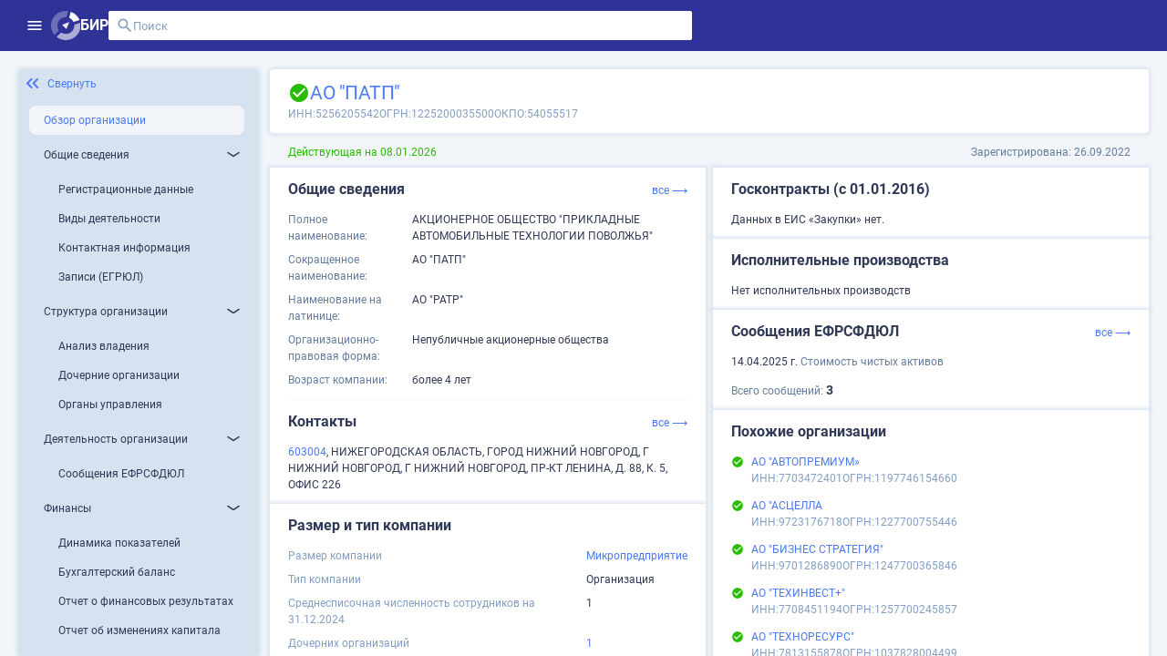

--- FILE ---
content_type: application/javascript; charset=UTF-8
request_url: https://site.birweb.1prime.ru/chunk-7F4IMHW4.js
body_size: 16010
content:
import{q as k,r as v,s as $,t as a,u as f}from"./chunk-S7ZSAIB4.js";import{H as l,ka as h,oa as u,w as p}from"./chunk-7ZQG2U5H.js";var K=(()=>{let e=class e{constructor(){this.rootUrl="http://localhost:5021/"}};e.\u0275fac=function(i){return new(i||e)},e.\u0275prov=h({token:e,factory:e.\u0275fac,providedIn:"root"});let o=e;return o})(),G=(()=>{let e=class e{constructor(t,i){this.config=t,this.http=i}get rootUrl(){return this._rootUrl||this.config.rootUrl}set rootUrl(t){this._rootUrl=t}};e.\u0275fac=function(i){return new(i||e)(u(K),u(f))},e.\u0275prov=h({token:e,factory:e.\u0275fac});let o=e;return o})(),j=class{encodeKey(e){return encodeURIComponent(e)}encodeValue(e){return encodeURIComponent(e)}decodeKey(e){return decodeURIComponent(e)}decodeValue(e){return decodeURIComponent(e)}},L=new j,g=class{constructor(e,n,t,i,s){this.name=e,this.value=n,this.options=t,this.options=t||{},(this.options.style===null||this.options.style===void 0)&&(this.options.style=i),(this.options.explode===null||this.options.explode===void 0)&&(this.options.explode=s)}serializeValue(e,n=","){if(e==null)return"";if(e instanceof Array)return e.map(t=>this.serializeValue(t).split(n).join(encodeURIComponent(n))).join(n);if(typeof e=="object"){let t=[];for(let i of Object.keys(e)){let s=e[i];s!=null&&(s=this.serializeValue(s).split(n).join(encodeURIComponent(n)),this.options.explode?t.push(`${i}=${s}`):(t.push(i),t.push(s)))}return t.join(n)}else return String(e)}},m=class extends g{constructor(e,n,t){super(e,n,t,"simple",!1)}append(e){let n=this.value;n==null&&(n="");let t=this.options.style==="label"?".":"",i=this.options.explode?t===""?",":t:",",s=!1;return this.options.style==="matrix"&&(t=`;${this.name}=`,this.options.explode&&typeof n=="object"&&(t=";",n instanceof Array?(n=n.map(r=>`${this.name}=${this.serializeValue(r,";")}`),n=n.join(";"),s=!0):(n=this.serializeValue(n,";"),s=!0))),n=t+(s?n:this.serializeValue(n,i)),e=e.replace(`{${this.name}}`,n),e=e.replace(`{${t}${this.name}${this.options.explode?"*":""}}`,n),e}serializeValue(e,n=","){var t=typeof e=="string"?encodeURIComponent(e):super.serializeValue(e,n);return t=t.replace(/%3D/g,"="),t=t.replace(/%3B/g,";"),t=t.replace(/%2C/g,","),t}},x=class extends g{constructor(e,n,t){super(e,n,t,"form",!0)}append(e){if(this.value instanceof Array)if(this.options.explode)for(let n of this.value)e=e.append(this.name,this.serializeValue(n));else{let n=this.options.style==="spaceDelimited"?" ":this.options.style==="pipeDelimited"?"|":",";return e.append(this.name,this.serializeValue(this.value,n))}else if(this.value!==null&&typeof this.value=="object")if(this.options.style==="deepObject")for(let n of Object.keys(this.value)){let t=this.value[n];t!=null&&(e=e.append(`${this.name}[${n}]`,this.serializeValue(t)))}else if(this.options.explode)for(let n of Object.keys(this.value)){let t=this.value[n];t!=null&&(e=e.append(n,this.serializeValue(t)))}else{let n=[];for(let t of Object.keys(this.value)){let i=this.value[t];i!=null&&(n.push(t),n.push(i))}e=e.append(this.name,this.serializeValue(n))}else this.value!==null&&this.value!==void 0&&(e=e.append(this.name,this.serializeValue(this.value)));return e}},P=class extends g{constructor(e,n,t){super(e,n,t,"simple",!1)}append(e){if(this.value!==null&&this.value!==void 0)if(this.value instanceof Array)for(let n of this.value)e=e.append(this.name,this.serializeValue(n));else e=e.append(this.name,this.serializeValue(this.value));return e}},y=class{constructor(e,n,t){this.rootUrl=e,this.operationPath=n,this.method=t,this._path=new Map,this._query=new Map,this._header=new Map}path(e,n,t){this._path.set(e,new m(e,n,t||{}))}query(e,n,t){this._query.set(e,new x(e,n,t||{}))}header(e,n,t){this._header.set(e,new P(e,n,t||{}))}body(e,n="application/json"){if(e instanceof Blob?this._bodyContentType=e.type:this._bodyContentType=n,this._bodyContentType==="application/x-www-form-urlencoded"&&e!==null&&typeof e=="object"){let t=[];for(let i of Object.keys(e)){let s=e[i];s instanceof Array||(s=[s]);for(let r of s){let c=this.formDataValue(r);c!==null&&t.push([i,c])}}this._bodyContent=t.map(i=>`${encodeURIComponent(i[0])}=${encodeURIComponent(i[1])}`).join("&")}else if(this._bodyContentType==="multipart/form-data"){let t=new FormData;if(e!=null)for(let i of Object.keys(e)){let s=e[i];if(s instanceof Array)for(let r of s){let c=this.formDataValue(r);c!==null&&t.append(i,c)}else{let r=this.formDataValue(s);r!==null&&t.set(i,r)}}this._bodyContent=t}else this._bodyContent=e}formDataValue(e){return e==null?null:e instanceof Blob?e:typeof e=="object"?new Blob([JSON.stringify(e)],{type:"application/json"}):String(e)}build(e){e=e||{};let n=this.operationPath;for(let r of this._path.values())n=r.append(n);let t=this.rootUrl+n,i=new v({encoder:L});for(let r of this._query.values())i=r.append(i);let s=new k;e.accept&&(s=s.append("Accept",e.accept));for(let r of this._header.values())s=r.append(s);return this._bodyContentType&&!(this._bodyContent instanceof FormData)&&(s=s.set("Content-Type",this._bodyContentType)),new $(this.method.toUpperCase(),t,this._bodyContent,{params:i,headers:s,responseType:e.responseType,reportProgress:e.reportProgress,context:e.context})}};function O(o,e,n,t){let i=new y(e,O.PATH,"get");return n&&i.query("personId",n.personId,{}),o.request(i.build({responseType:"blob",accept:"application/excel",context:t})).pipe(l(s=>s instanceof a),p(s=>s))}O.PATH="/Excel";function I(o,e,n,t){let i=new y(e,I.PATH,"get");return n&&i.query("personId",n.personId,{}),o.request(i.build({responseType:"json",accept:"text/json",context:t})).pipe(l(s=>s instanceof a),p(s=>s))}I.PATH="/RegData/Menu";function T(o,e,n,t){let i=new y(e,T.PATH,"get");return n&&i.query("personId",n.personId,{}),o.request(i.build({responseType:"text",accept:"text/plain",context:t})).pipe(l(s=>s instanceof a),p(s=>s))}T.PATH="/RegData/Menu";function V(o,e,n,t){let i=new y(e,V.PATH,"get");return n&&i.query("personId",n.personId,{}),o.request(i.build({responseType:"json",accept:"text/json",context:t})).pipe(l(s=>s instanceof a),p(s=>s))}V.PATH="/RegData";function R(o,e,n,t){let i=new y(e,R.PATH,"get");return n&&i.query("personId",n.personId,{}),o.request(i.build({responseType:"text",accept:"text/plain",context:t})).pipe(l(s=>s instanceof a),p(s=>s))}R.PATH="/RegData";var Z=(()=>{let e=class e extends G{constructor(t,i){super(t,i)}regData$Plain$Response(t,i){return R(this.http,this.rootUrl,t,i)}regData$Plain(t,i){return this.regData$Plain$Response(t,i).pipe(p(s=>s.body))}regData$Response(t,i){return V(this.http,this.rootUrl,t,i)}regData(t,i){return this.regData$Response(t,i).pipe(p(s=>s.body))}menu$Plain$Response(t,i){return T(this.http,this.rootUrl,t,i)}menu$Plain(t,i){return this.menu$Plain$Response(t,i).pipe(p(s=>s.body))}menu$Response(t,i){return I(this.http,this.rootUrl,t,i)}menu(t,i){return this.menu$Response(t,i).pipe(p(s=>s.body))}excel$Response(t,i){return O(this.http,this.rootUrl,t,i)}excel(t,i){return this.excel$Response(t,i).pipe(p(s=>s.body))}};e.RegDataRegDataPath="/RegData",e.RegDataMenuPath="/RegData/Menu",e.RegDataExcelPath="/Excel",e.\u0275fac=function(i){return new(i||e)(u(K),u(f))},e.\u0275prov=h({token:e,factory:e.\u0275fac,providedIn:"root"});let o=e;return o})();var M=(()=>{let e=class e{constructor(){this.rootUrl="http://localhost:5017/"}};e.\u0275fac=function(i){return new(i||e)},e.\u0275prov=h({token:e,factory:e.\u0275fac,providedIn:"root"});let o=e;return o})(),S=(()=>{let e=class e{constructor(t,i){this.config=t,this.http=i}get rootUrl(){return this._rootUrl||this.config.rootUrl}set rootUrl(t){this._rootUrl=t}};e.\u0275fac=function(i){return new(i||e)(u(M),u(f))},e.\u0275prov=h({token:e,factory:e.\u0275fac});let o=e;return o})(),w=class{encodeKey(e){return encodeURIComponent(e)}encodeValue(e){return encodeURIComponent(e)}decodeKey(e){return decodeURIComponent(e)}decodeValue(e){return decodeURIComponent(e)}},W=new w,b=class{constructor(e,n,t,i,s){this.name=e,this.value=n,this.options=t,this.options=t||{},(this.options.style===null||this.options.style===void 0)&&(this.options.style=i),(this.options.explode===null||this.options.explode===void 0)&&(this.options.explode=s)}serializeValue(e,n=","){if(e==null)return"";if(e instanceof Array)return e.map(t=>this.serializeValue(t).split(n).join(encodeURIComponent(n))).join(n);if(typeof e=="object"){let t=[];for(let i of Object.keys(e)){let s=e[i];s!=null&&(s=this.serializeValue(s).split(n).join(encodeURIComponent(n)),this.options.explode?t.push(`${i}=${s}`):(t.push(i),t.push(s)))}return t.join(n)}else return String(e)}},C=class extends b{constructor(e,n,t){super(e,n,t,"simple",!1)}append(e){let n=this.value;n==null&&(n="");let t=this.options.style==="label"?".":"",i=this.options.explode?t===""?",":t:",",s=!1;return this.options.style==="matrix"&&(t=`;${this.name}=`,this.options.explode&&typeof n=="object"&&(t=";",n instanceof Array?(n=n.map(r=>`${this.name}=${this.serializeValue(r,";")}`),n=n.join(";"),s=!0):(n=this.serializeValue(n,";"),s=!0))),n=t+(s?n:this.serializeValue(n,i)),e=e.replace(`{${this.name}}`,n),e=e.replace(`{${t}${this.name}${this.options.explode?"*":""}}`,n),e}serializeValue(e,n=","){var t=typeof e=="string"?encodeURIComponent(e):super.serializeValue(e,n);return t=t.replace(/%3D/g,"="),t=t.replace(/%3B/g,";"),t=t.replace(/%2C/g,","),t}},U=class extends b{constructor(e,n,t){super(e,n,t,"form",!0)}append(e){if(this.value instanceof Array)if(this.options.explode)for(let n of this.value)e=e.append(this.name,this.serializeValue(n));else{let n=this.options.style==="spaceDelimited"?" ":this.options.style==="pipeDelimited"?"|":",";return e.append(this.name,this.serializeValue(this.value,n))}else if(this.value!==null&&typeof this.value=="object")if(this.options.style==="deepObject")for(let n of Object.keys(this.value)){let t=this.value[n];t!=null&&(e=e.append(`${this.name}[${n}]`,this.serializeValue(t)))}else if(this.options.explode)for(let n of Object.keys(this.value)){let t=this.value[n];t!=null&&(e=e.append(n,this.serializeValue(t)))}else{let n=[];for(let t of Object.keys(this.value)){let i=this.value[t];i!=null&&(n.push(t),n.push(i))}e=e.append(this.name,this.serializeValue(n))}else this.value!==null&&this.value!==void 0&&(e=e.append(this.name,this.serializeValue(this.value)));return e}},D=class extends b{constructor(e,n,t){super(e,n,t,"simple",!1)}append(e){if(this.value!==null&&this.value!==void 0)if(this.value instanceof Array)for(let n of this.value)e=e.append(this.name,this.serializeValue(n));else e=e.append(this.name,this.serializeValue(this.value));return e}},d=class{constructor(e,n,t){this.rootUrl=e,this.operationPath=n,this.method=t,this._path=new Map,this._query=new Map,this._header=new Map}path(e,n,t){this._path.set(e,new C(e,n,t||{}))}query(e,n,t){this._query.set(e,new U(e,n,t||{}))}header(e,n,t){this._header.set(e,new D(e,n,t||{}))}body(e,n="application/json"){if(e instanceof Blob?this._bodyContentType=e.type:this._bodyContentType=n,this._bodyContentType==="application/x-www-form-urlencoded"&&e!==null&&typeof e=="object"){let t=[];for(let i of Object.keys(e)){let s=e[i];s instanceof Array||(s=[s]);for(let r of s){let c=this.formDataValue(r);c!==null&&t.push([i,c])}}this._bodyContent=t.map(i=>`${encodeURIComponent(i[0])}=${encodeURIComponent(i[1])}`).join("&")}else if(this._bodyContentType==="multipart/form-data"){let t=new FormData;if(e!=null)for(let i of Object.keys(e)){let s=e[i];if(s instanceof Array)for(let r of s){let c=this.formDataValue(r);c!==null&&t.append(i,c)}else{let r=this.formDataValue(s);r!==null&&t.set(i,r)}}this._bodyContent=t}else this._bodyContent=e}formDataValue(e){return e==null?null:e instanceof Blob?e:typeof e=="object"?new Blob([JSON.stringify(e)],{type:"application/json"}):String(e)}build(e){e=e||{};let n=this.operationPath;for(let r of this._path.values())n=r.append(n);let t=this.rootUrl+n,i=new v({encoder:W});for(let r of this._query.values())i=r.append(i);let s=new k;e.accept&&(s=s.append("Accept",e.accept));for(let r of this._header.values())s=r.append(s);return this._bodyContentType&&!(this._bodyContent instanceof FormData)&&(s=s.set("Content-Type",this._bodyContentType)),new $(this.method.toUpperCase(),t,this._bodyContent,{params:i,headers:s,responseType:e.responseType,reportProgress:e.reportProgress,context:e.context})}};function q(o,e,n,t){let i=new d(e,q.PATH,"get");return n&&(i.query("personId",n.personId,{}),i.query("skip",n.skip,{}),i.query("take",n.take,{})),o.request(i.build({responseType:"json",accept:"text/json",context:t})).pipe(l(s=>s instanceof a),p(s=>s))}q.PATH="/Egrip/Okved";function A(o,e,n,t){let i=new d(e,A.PATH,"get");return n&&(i.query("personId",n.personId,{}),i.query("skip",n.skip,{}),i.query("take",n.take,{})),o.request(i.build({responseType:"text",accept:"text/plain",context:t})).pipe(l(s=>s instanceof a),p(s=>s))}A.PATH="/Egrip/Okved";function H(o,e,n,t){let i=new d(e,H.PATH,"get");return n&&i.query("personId",n.personId,{}),o.request(i.build({responseType:"json",accept:"text/json",context:t})).pipe(l(s=>s instanceof a),p(s=>s))}H.PATH="/Egrip/Okved/Menu";function z(o,e,n,t){let i=new d(e,z.PATH,"get");return n&&i.query("personId",n.personId,{}),o.request(i.build({responseType:"text",accept:"text/plain",context:t})).pipe(l(s=>s instanceof a),p(s=>s))}z.PATH="/Egrip/Okved/Menu";var ne=(()=>{let e=class e extends S{constructor(t,i){super(t,i)}egripOkved$Plain$Response(t,i){return A(this.http,this.rootUrl,t,i)}egripOkved$Plain(t,i){return this.egripOkved$Plain$Response(t,i).pipe(p(s=>s.body))}egripOkved$Response(t,i){return q(this.http,this.rootUrl,t,i)}egripOkved(t,i){return this.egripOkved$Response(t,i).pipe(p(s=>s.body))}egripOkvedMenu$Plain$Response(t,i){return z(this.http,this.rootUrl,t,i)}egripOkvedMenu$Plain(t,i){return this.egripOkvedMenu$Plain$Response(t,i).pipe(p(s=>s.body))}egripOkvedMenu$Response(t,i){return H(this.http,this.rootUrl,t,i)}egripOkvedMenu(t,i){return this.egripOkvedMenu$Response(t,i).pipe(p(s=>s.body))}};e.EgripOkvedEgripOkvedPath="/Egrip/Okved",e.EgripOkvedEgripOkvedMenuPath="/Egrip/Okved/Menu",e.\u0275fac=function(i){return new(i||e)(u(M),u(f))},e.\u0275prov=h({token:e,factory:e.\u0275fac,providedIn:"root"});let o=e;return o})();function F(o,e,n,t){let i=new d(e,F.PATH,"get");return n&&(i.query("personId",n.personId,{}),i.query("skip",n.skip,{}),i.query("take",n.take,{})),o.request(i.build({responseType:"json",accept:"text/json",context:t})).pipe(l(s=>s instanceof a),p(s=>s))}F.PATH="/Statreg/Okved";function E(o,e,n,t){let i=new d(e,E.PATH,"get");return n&&(i.query("personId",n.personId,{}),i.query("skip",n.skip,{}),i.query("take",n.take,{})),o.request(i.build({responseType:"text",accept:"text/plain",context:t})).pipe(l(s=>s instanceof a),p(s=>s))}E.PATH="/Statreg/Okved";function _(o,e,n,t){let i=new d(e,_.PATH,"get");return n&&i.query("personId",n.personId,{}),o.request(i.build({responseType:"json",accept:"text/json",context:t})).pipe(l(s=>s instanceof a),p(s=>s))}_.PATH="/Statreg/Okved/Menu";function B(o,e,n,t){let i=new d(e,B.PATH,"get");return n&&i.query("personId",n.personId,{}),o.request(i.build({responseType:"text",accept:"text/plain",context:t})).pipe(l(s=>s instanceof a),p(s=>s))}B.PATH="/Statreg/Okved/Menu";var ie=(()=>{let e=class e extends S{constructor(t,i){super(t,i)}statregOkved$Plain$Response(t,i){return E(this.http,this.rootUrl,t,i)}statregOkved$Plain(t,i){return this.statregOkved$Plain$Response(t,i).pipe(p(s=>s.body))}statregOkved$Response(t,i){return F(this.http,this.rootUrl,t,i)}statregOkved(t,i){return this.statregOkved$Response(t,i).pipe(p(s=>s.body))}statregOkvedMenu$Plain$Response(t,i){return B(this.http,this.rootUrl,t,i)}statregOkvedMenu$Plain(t,i){return this.statregOkvedMenu$Plain$Response(t,i).pipe(p(s=>s.body))}statregOkvedMenu$Response(t,i){return _(this.http,this.rootUrl,t,i)}statregOkvedMenu(t,i){return this.statregOkvedMenu$Response(t,i).pipe(p(s=>s.body))}};e.StatregOkvedStatregOkvedPath="/Statreg/Okved",e.StatregOkvedStatregOkvedMenuPath="/Statreg/Okved/Menu",e.\u0275fac=function(i){return new(i||e)(u(M),u(f))},e.\u0275prov=h({token:e,factory:e.\u0275fac,providedIn:"root"});let o=e;return o})();export{K as a,Z as b,M as c,ne as d,ie as e};


--- FILE ---
content_type: application/javascript; charset=UTF-8
request_url: https://site.birweb.1prime.ru/chunk-R5A3HU64.js
body_size: 25534
content:
import{q as st,r as ot,s as rt,t as c,u as h}from"./chunk-S7ZSAIB4.js";import{H as u,ka as a,oa as d,w as r}from"./chunk-7ZQG2U5H.js";var b=(()=>{let n=class n{constructor(){this.rootUrl="http://localhost:5046/"}};n.\u0275fac=function(t){return new(t||n)},n.\u0275prov=a({token:n,factory:n.\u0275fac,providedIn:"root"});let o=n;return o})(),f=(()=>{let n=class n{constructor(e,t){this.config=e,this.http=t}get rootUrl(){return this._rootUrl||this.config.rootUrl}set rootUrl(e){this._rootUrl=e}};n.\u0275fac=function(t){return new(t||n)(d(b),d(h))},n.\u0275prov=a({token:n,factory:n.\u0275fac});let o=n;return o})(),ft=(function(o){return o.Self="Self",o.Others="Others",o})(ft||{});var yt=(function(o){return o.Active="Active",o.NotActive="NotActive",o.Archive="Archive",o.New="New",o})(yt||{}),Pt=(function(o){return o.CompaniesList="CompaniesList",o.PersonsList="PersonsList",o.Egrul="EGRUL",o.Egrip="EGRIP",o.Bancruptcies="Bancruptcies",o})(Pt||{}),$=class{encodeKey(n){return encodeURIComponent(n)}encodeValue(n){return encodeURIComponent(n)}decodeKey(n){return decodeURIComponent(n)}decodeValue(n){return decodeURIComponent(n)}},$t=new $,P=class{constructor(n,s,e,t,i){this.name=n,this.value=s,this.options=e,this.options=e||{},(this.options.style===null||this.options.style===void 0)&&(this.options.style=t),(this.options.explode===null||this.options.explode===void 0)&&(this.options.explode=i)}serializeValue(n,s=","){if(n==null)return"";if(n instanceof Array)return n.map(e=>this.serializeValue(e).split(s).join(encodeURIComponent(s))).join(s);if(typeof n=="object"){let e=[];for(let t of Object.keys(n)){let i=n[t];i!=null&&(i=this.serializeValue(i).split(s).join(encodeURIComponent(s)),this.options.explode?e.push(`${t}=${i}`):(e.push(t),e.push(i)))}return e.join(s)}else return String(n)}},T=class extends P{constructor(n,s,e){super(n,s,e,"simple",!1)}append(n){let s=this.value;s==null&&(s="");let e=this.options.style==="label"?".":"",t=this.options.explode?e===""?",":e:",",i=!1;return this.options.style==="matrix"&&(e=`;${this.name}=`,this.options.explode&&typeof s=="object"&&(e=";",s instanceof Array?(s=s.map(l=>`${this.name}=${this.serializeValue(l,";")}`),s=s.join(";"),i=!0):(s=this.serializeValue(s,";"),i=!0))),s=e+(i?s:this.serializeValue(s,t)),n=n.replace(`{${this.name}}`,s),n=n.replace(`{${e}${this.name}${this.options.explode?"*":""}}`,s),n}serializeValue(n,s=","){var e=typeof n=="string"?encodeURIComponent(n):super.serializeValue(n,s);return e=e.replace(/%3D/g,"="),e=e.replace(/%3B/g,";"),e=e.replace(/%2C/g,","),e}},S=class extends P{constructor(n,s,e){super(n,s,e,"form",!0)}append(n){if(this.value instanceof Array)if(this.options.explode)for(let s of this.value)n=n.append(this.name,this.serializeValue(s));else{let s=this.options.style==="spaceDelimited"?" ":this.options.style==="pipeDelimited"?"|":",";return n.append(this.name,this.serializeValue(this.value,s))}else if(this.value!==null&&typeof this.value=="object")if(this.options.style==="deepObject")for(let s of Object.keys(this.value)){let e=this.value[s];e!=null&&(n=n.append(`${this.name}[${s}]`,this.serializeValue(e)))}else if(this.options.explode)for(let s of Object.keys(this.value)){let e=this.value[s];e!=null&&(n=n.append(s,this.serializeValue(e)))}else{let s=[];for(let e of Object.keys(this.value)){let t=this.value[e];t!=null&&(s.push(e),s.push(t))}n=n.append(this.name,this.serializeValue(s))}else this.value!==null&&this.value!==void 0&&(n=n.append(this.name,this.serializeValue(this.value)));return n}},q=class extends P{constructor(n,s,e){super(n,s,e,"simple",!1)}append(n){if(this.value!==null&&this.value!==void 0)if(this.value instanceof Array)for(let s of this.value)n=n.append(this.name,this.serializeValue(s));else n=n.append(this.name,this.serializeValue(this.value));return n}},p=class{constructor(n,s,e){this.rootUrl=n,this.operationPath=s,this.method=e,this._path=new Map,this._query=new Map,this._header=new Map}path(n,s,e){this._path.set(n,new T(n,s,e||{}))}query(n,s,e){this._query.set(n,new S(n,s,e||{}))}header(n,s,e){this._header.set(n,new q(n,s,e||{}))}body(n,s="application/json"){if(n instanceof Blob?this._bodyContentType=n.type:this._bodyContentType=s,this._bodyContentType==="application/x-www-form-urlencoded"&&n!==null&&typeof n=="object"){let e=[];for(let t of Object.keys(n)){let i=n[t];i instanceof Array||(i=[i]);for(let l of i){let y=this.formDataValue(l);y!==null&&e.push([t,y])}}this._bodyContent=e.map(t=>`${encodeURIComponent(t[0])}=${encodeURIComponent(t[1])}`).join("&")}else if(this._bodyContentType==="multipart/form-data"){let e=new FormData;if(n!=null)for(let t of Object.keys(n)){let i=n[t];if(i instanceof Array)for(let l of i){let y=this.formDataValue(l);y!==null&&e.append(t,y)}else{let l=this.formDataValue(i);l!==null&&e.set(t,l)}}this._bodyContent=e}else this._bodyContent=n}formDataValue(n){return n==null?null:n instanceof Blob?n:typeof n=="object"?new Blob([JSON.stringify(n)],{type:"application/json"}):String(n)}build(n){n=n||{};let s=this.operationPath;for(let l of this._path.values())s=l.append(s);let e=this.rootUrl+s,t=new ot({encoder:$t});for(let l of this._query.values())t=l.append(t);let i=new st;n.accept&&(i=i.append("Accept",n.accept));for(let l of this._header.values())i=l.append(i);return this._bodyContentType&&!(this._bodyContent instanceof FormData)&&(i=i.set("Content-Type",this._bodyContentType)),new rt(this.method.toUpperCase(),e,this._bodyContent,{params:t,headers:i,responseType:n.responseType,reportProgress:n.reportProgress,context:n.context})}};function R(o,n,s,e){let t=new p(n,R.PATH,"get");return s&&t.path("id",s.id,{}),o.request(t.build({responseType:"blob",accept:"text/html",context:e})).pipe(u(i=>i instanceof c),r(i=>i))}R.PATH="/Event/{id}/File";function A(o,n,s,e){let t=new p(n,A.PATH,"get");return s&&(t.query("onlyNew",s.onlyNew,{}),t.query("sectionIds",s.sectionIds,{}),t.query("subscriptionIds",s.subscriptionIds,{}),t.query("term",s.term,{}),t.query("timeOffset",s.timeOffset,{}),t.query("skip",s.skip,{}),t.query("take",s.take,{})),o.request(t.build({responseType:"json",accept:"text/json",context:e})).pipe(u(i=>i instanceof c),r(i=>i))}A.PATH="/Event";function H(o,n,s,e){let t=new p(n,H.PATH,"get");return s&&(t.query("onlyNew",s.onlyNew,{}),t.query("sectionIds",s.sectionIds,{}),t.query("subscriptionIds",s.subscriptionIds,{}),t.query("term",s.term,{}),t.query("timeOffset",s.timeOffset,{}),t.query("skip",s.skip,{}),t.query("take",s.take,{})),o.request(t.build({responseType:"text",accept:"text/plain",context:e})).pipe(u(i=>i instanceof c),r(i=>i))}H.PATH="/Event";function k(o,n,s,e){let t=new p(n,k.PATH,"patch");return s&&(t.query("onlyNew",s.onlyNew,{}),t.query("sectionIds",s.sectionIds,{}),t.query("subscriptionIds",s.subscriptionIds,{}),t.query("term",s.term,{}),t.query("timeOffset",s.timeOffset,{})),o.request(t.build({responseType:"text",accept:"*/*",context:e})).pipe(u(i=>i instanceof c),r(i=>i.clone({body:void 0})))}k.PATH="/Event";function w(o,n,s,e){let t=new p(n,w.PATH,"patch");return s&&t.path("id",s.id,{}),o.request(t.build({responseType:"text",accept:"*/*",context:e})).pipe(u(i=>i instanceof c),r(i=>i.clone({body:void 0})))}w.PATH="/Event/{id}";function x(o,n,s,e){let t=new p(n,x.PATH,"get");return o.request(t.build({responseType:"json",accept:"text/json",context:e})).pipe(u(i=>i instanceof c),r(i=>i.clone({body:parseFloat(String(i.body))})))}x.PATH="/UnreadCount";function j(o,n,s,e){let t=new p(n,j.PATH,"get");return o.request(t.build({responseType:"text",accept:"text/plain",context:e})).pipe(u(i=>i instanceof c),r(i=>i.clone({body:parseFloat(String(i.body))})))}j.PATH="/UnreadCount";var At=(()=>{let n=class n extends f{constructor(e,t){super(e,t)}unreadCount$Plain$Response(e,t){return j(this.http,this.rootUrl,e,t)}unreadCount$Plain(e,t){return this.unreadCount$Plain$Response(e,t).pipe(r(i=>i.body))}unreadCount$Response(e,t){return x(this.http,this.rootUrl,e,t)}unreadCount(e,t){return this.unreadCount$Response(e,t).pipe(r(i=>i.body))}events$Plain$Response(e,t){return H(this.http,this.rootUrl,e,t)}events$Plain(e,t){return this.events$Plain$Response(e,t).pipe(r(i=>i.body))}events$Response(e,t){return A(this.http,this.rootUrl,e,t)}events(e,t){return this.events$Response(e,t).pipe(r(i=>i.body))}markFilteredRead$Response(e,t){return k(this.http,this.rootUrl,e,t)}markFilteredRead(e,t){return this.markFilteredRead$Response(e,t).pipe(r(i=>i.body))}markRead$Response(e,t){return w(this.http,this.rootUrl,e,t)}markRead(e,t){return this.markRead$Response(e,t).pipe(r(i=>i.body))}eventFile$Response(e,t){return R(this.http,this.rootUrl,e,t)}eventFile(e,t){return this.eventFile$Response(e,t).pipe(r(i=>i.body))}};n.EventUnreadCountPath="/UnreadCount",n.EventEventsPath="/Event",n.EventMarkFilteredReadPath="/Event",n.EventMarkReadPath="/Event/{id}",n.EventEventFilePath="/Event/{id}/File",n.\u0275fac=function(t){return new(t||n)(d(b),d(h))},n.\u0275prov=a({token:n,factory:n.\u0275fac,providedIn:"root"});let o=n;return o})();function pt(o,n,s,e){let t=new p(n,pt.PATH,"get");return s&&(t.query("statusIds",s.statusIds,{}),t.query("skip",s.skip,{}),t.query("take",s.take,{})),o.request(t.build({responseType:"json",accept:"text/json",context:e})).pipe(u(i=>i instanceof c),r(i=>i))}pt.PATH="/v2/LightSubscriptions";function ut(o,n,s,e){let t=new p(n,ut.PATH,"get");return s&&(t.query("statusIds",s.statusIds,{}),t.query("skip",s.skip,{}),t.query("take",s.take,{})),o.request(t.build({responseType:"text",accept:"text/plain",context:e})).pipe(u(i=>i instanceof c),r(i=>i))}ut.PATH="/v2/LightSubscriptions";function ct(o,n,s,e){let t=new p(n,ct.PATH,"post");return o.request(t.build({responseType:"text",accept:"*/*",context:e})).pipe(u(i=>i instanceof c),r(i=>i.clone({body:void 0})))}ct.PATH="/v2/SubscriptionEvents";function dt(o,n,s,e){let t=new p(n,dt.PATH,"get");return s&&(t.path("id",s.id,{}),t.query("skip",s.skip,{}),t.query("take",s.take,{})),o.request(t.build({responseType:"json",accept:"text/json",context:e})).pipe(u(i=>i instanceof c),r(i=>i))}dt.PATH="/v2/Subscriptions/{id}/Companies";function lt(o,n,s,e){let t=new p(n,lt.PATH,"get");return s&&(t.path("id",s.id,{}),t.query("skip",s.skip,{}),t.query("take",s.take,{})),o.request(t.build({responseType:"text",accept:"text/plain",context:e})).pipe(u(i=>i instanceof c),r(i=>i))}lt.PATH="/v2/Subscriptions/{id}/Companies";function at(o,n,s,e){let t=new p(n,at.PATH,"get");return s&&t.path("id",s.id,{}),o.request(t.build({responseType:"json",accept:"text/json",context:e})).pipe(u(i=>i instanceof c),r(i=>i))}at.PATH="/v2/Subscriptions/{id}/Sections";function ht(o,n,s,e){let t=new p(n,ht.PATH,"get");return s&&t.path("id",s.id,{}),o.request(t.build({responseType:"text",accept:"text/plain",context:e})).pipe(u(i=>i instanceof c),r(i=>i))}ht.PATH="/v2/Subscriptions/{id}/Sections";function bt(o,n,s,e){let t=new p(n,bt.PATH,"head");return s&&t.path("id",s.id,{}),o.request(t.build({responseType:"text",accept:"*/*",context:e})).pipe(u(i=>i instanceof c),r(i=>i.clone({body:void 0})))}bt.PATH="/v2/Subscriptions/{id}/Companies";function U(o,n,s,e){let t=new p(n,U.PATH,"get");return s&&t.query("subscriptionType",s.subscriptionType,{}),o.request(t.build({responseType:"json",accept:"text/json",context:e})).pipe(u(i=>i instanceof c),r(i=>i))}U.PATH="/SectionGroups";function g(o,n,s,e){let t=new p(n,g.PATH,"get");return s&&t.query("subscriptionType",s.subscriptionType,{}),o.request(t.build({responseType:"text",accept:"text/plain",context:e})).pipe(u(i=>i instanceof c),r(i=>i))}g.PATH="/SectionGroups";function C(o,n,s,e){let t=new p(n,C.PATH,"get");return s&&(t.query("sectionName",s.sectionName,{}),t.query("subscriptionType",s.subscriptionType,{})),o.request(t.build({responseType:"json",accept:"text/json",context:e})).pipe(u(i=>i instanceof c),r(i=>i))}C.PATH="/Sections";function v(o,n,s,e){let t=new p(n,v.PATH,"get");return s&&(t.query("sectionName",s.sectionName,{}),t.query("subscriptionType",s.subscriptionType,{})),o.request(t.build({responseType:"text",accept:"text/plain",context:e})).pipe(u(i=>i instanceof c),r(i=>i))}v.PATH="/Sections";var Ht=(()=>{let n=class n extends f{constructor(e,t){super(e,t)}sectionGroups$Plain$Response(e,t){return g(this.http,this.rootUrl,e,t)}sectionGroups$Plain(e,t){return this.sectionGroups$Plain$Response(e,t).pipe(r(i=>i.body))}sectionGroups$Response(e,t){return U(this.http,this.rootUrl,e,t)}sectionGroups(e,t){return this.sectionGroups$Response(e,t).pipe(r(i=>i.body))}sections$Plain$Response(e,t){return v(this.http,this.rootUrl,e,t)}sections$Plain(e,t){return this.sections$Plain$Response(e,t).pipe(r(i=>i.body))}sections$Response(e,t){return C(this.http,this.rootUrl,e,t)}sections(e,t){return this.sections$Response(e,t).pipe(r(i=>i.body))}};n.SectionSectionGroupsPath="/SectionGroups",n.SectionSectionsPath="/Sections",n.\u0275fac=function(t){return new(t||n)(d(b),d(h))},n.\u0275prov=a({token:n,factory:n.\u0275fac,providedIn:"root"});let o=n;return o})();function I(o,n,s,e){let t=new p(n,I.PATH,"post");return s&&t.body(s.body,"application/*+json"),o.request(t.build({responseType:"json",accept:"text/json",context:e})).pipe(u(i=>i instanceof c),r(i=>i))}I.PATH="/Subscription";function E(o,n,s,e){let t=new p(n,E.PATH,"post");return s&&t.body(s.body,"application/*+json"),o.request(t.build({responseType:"text",accept:"text/plain",context:e})).pipe(u(i=>i instanceof c),r(i=>i))}E.PATH="/Subscription";function D(o,n,s,e){let t=new p(n,D.PATH,"delete");return s&&t.body(s.body,"application/*+json"),o.request(t.build({responseType:"text",accept:"*/*",context:e})).pipe(u(i=>i instanceof c),r(i=>i.clone({body:void 0})))}D.PATH="/Subscription";function L(o,n,s,e){let t=new p(n,L.PATH,"delete");return s&&t.path("id",s.id,{}),o.request(t.build({responseType:"text",accept:"*/*",context:e})).pipe(u(i=>i instanceof c),r(i=>i.clone({body:void 0})))}L.PATH="/Subscription/{id}";function m(o,n,s,e){let t=new p(n,m.PATH,"put");return s&&(t.path("id",s.id,{}),t.body(s.body,"application/*+json")),o.request(t.build({responseType:"text",accept:"*/*",context:e})).pipe(u(i=>i instanceof c),r(i=>i.clone({body:void 0})))}m.PATH="/Subscription/{id}";function V(o,n,s,e){let t=new p(n,V.PATH,"put");return s&&(t.path("id",s.id,{}),t.path("status",s.status,{})),o.request(t.build({responseType:"text",accept:"*/*",context:e})).pipe(u(i=>i instanceof c),r(i=>i.clone({body:void 0})))}V.PATH="/Subscription/{id}/Status/{status}";function F(o,n,s,e){let t=new p(n,F.PATH,"get");return s&&t.path("id",s.id,{}),o.request(t.build({responseType:"json",accept:"text/json",context:e})).pipe(u(i=>i instanceof c),r(i=>i))}F.PATH="/Subscription/{id}";function M(o,n,s,e){let t=new p(n,M.PATH,"get");return s&&t.path("id",s.id,{}),o.request(t.build({responseType:"text",accept:"text/plain",context:e})).pipe(u(i=>i instanceof c),r(i=>i))}M.PATH="/Subscription/{id}";function z(o,n,s,e){let t=new p(n,z.PATH,"get");return s&&(t.query("hasUnread",s.hasUnread,{}),t.query("owner",s.owner,{}),t.query("sort",s.sort,{}),t.query("status",s.status,{}),t.query("term",s.term,{}),t.query("skip",s.skip,{}),t.query("take",s.take,{})),o.request(t.build({responseType:"json",accept:"text/json",context:e})).pipe(u(i=>i instanceof c),r(i=>i))}z.PATH="/Subscription";function N(o,n,s,e){let t=new p(n,N.PATH,"get");return s&&(t.query("hasUnread",s.hasUnread,{}),t.query("owner",s.owner,{}),t.query("sort",s.sort,{}),t.query("status",s.status,{}),t.query("term",s.term,{}),t.query("skip",s.skip,{}),t.query("take",s.take,{})),o.request(t.build({responseType:"text",accept:"text/plain",context:e})).pipe(u(i=>i instanceof c),r(i=>i))}N.PATH="/Subscription";function O(o,n,s,e){let t=new p(n,O.PATH,"get");return s&&(t.query("hasUnread",s.hasUnread,{}),t.query("owner",s.owner,{}),t.query("sort",s.sort,{}),t.query("status",s.status,{}),t.query("term",s.term,{}),t.query("skip",s.skip,{}),t.query("take",s.take,{})),o.request(t.build({responseType:"json",accept:"text/json",context:e})).pipe(u(i=>i instanceof c),r(i=>i))}O.PATH="/SubscriptionShrink";function G(o,n,s,e){let t=new p(n,G.PATH,"get");return s&&(t.query("hasUnread",s.hasUnread,{}),t.query("owner",s.owner,{}),t.query("sort",s.sort,{}),t.query("status",s.status,{}),t.query("term",s.term,{}),t.query("skip",s.skip,{}),t.query("take",s.take,{})),o.request(t.build({responseType:"text",accept:"text/plain",context:e})).pipe(u(i=>i instanceof c),r(i=>i))}G.PATH="/SubscriptionShrink";var kt=(()=>{let n=class n extends f{constructor(e,t){super(e,t)}subscription$Plain$Response(e,t){return M(this.http,this.rootUrl,e,t)}subscription$Plain(e,t){return this.subscription$Plain$Response(e,t).pipe(r(i=>i.body))}subscription$Response(e,t){return F(this.http,this.rootUrl,e,t)}subscription(e,t){return this.subscription$Response(e,t).pipe(r(i=>i.body))}editSubscription$Response(e,t){return m(this.http,this.rootUrl,e,t)}editSubscription(e,t){return this.editSubscription$Response(e,t).pipe(r(i=>i.body))}deleteSubscription$Response(e,t){return L(this.http,this.rootUrl,e,t)}deleteSubscription(e,t){return this.deleteSubscription$Response(e,t).pipe(r(i=>i.body))}subscriptionsShrink$Plain$Response(e,t){return G(this.http,this.rootUrl,e,t)}subscriptionsShrink$Plain(e,t){return this.subscriptionsShrink$Plain$Response(e,t).pipe(r(i=>i.body))}subscriptionsShrink$Response(e,t){return O(this.http,this.rootUrl,e,t)}subscriptionsShrink(e,t){return this.subscriptionsShrink$Response(e,t).pipe(r(i=>i.body))}subscriptions$Plain$Response(e,t){return N(this.http,this.rootUrl,e,t)}subscriptions$Plain(e,t){return this.subscriptions$Plain$Response(e,t).pipe(r(i=>i.body))}subscriptions$Response(e,t){return z(this.http,this.rootUrl,e,t)}subscriptions(e,t){return this.subscriptions$Response(e,t).pipe(r(i=>i.body))}addSubscription$Plain$Response(e,t){return E(this.http,this.rootUrl,e,t)}addSubscription$Plain(e,t){return this.addSubscription$Plain$Response(e,t).pipe(r(i=>i.body))}addSubscription$Response(e,t){return I(this.http,this.rootUrl,e,t)}addSubscription(e,t){return this.addSubscription$Response(e,t).pipe(r(i=>i.body))}deleteSelectedSubscriptions$Response(e,t){return D(this.http,this.rootUrl,e,t)}deleteSelectedSubscriptions(e,t){return this.deleteSelectedSubscriptions$Response(e,t).pipe(r(i=>i.body))}setSubscriptionStatus$Response(e,t){return V(this.http,this.rootUrl,e,t)}setSubscriptionStatus(e,t){return this.setSubscriptionStatus$Response(e,t).pipe(r(i=>i.body))}};n.SubscriptionSubscriptionPath="/Subscription/{id}",n.SubscriptionEditSubscriptionPath="/Subscription/{id}",n.SubscriptionDeleteSubscriptionPath="/Subscription/{id}",n.SubscriptionSubscriptionsShrinkPath="/SubscriptionShrink",n.SubscriptionSubscriptionsPath="/Subscription",n.SubscriptionAddSubscriptionPath="/Subscription",n.SubscriptionDeleteSelectedSubscriptionsPath="/Subscription",n.SubscriptionSetSubscriptionStatusPath="/Subscription/{id}/Status/{status}",n.\u0275fac=function(t){return new(t||n)(d(b),d(h))},n.\u0275prov=a({token:n,factory:n.\u0275fac,providedIn:"root"});let o=n;return o})();function B(o,n,s,e){let t=new p(n,B.PATH,"post");return s&&(t.path("id",s.id,{}),t.query("email",s.email,{}),t.query("name",s.name,{})),o.request(t.build({responseType:"text",accept:"*/*",context:e})).pipe(u(i=>i instanceof c),r(i=>i.clone({body:void 0})))}B.PATH="/Subscription/{id}/Emails";function K(o,n,s,e){let t=new p(n,K.PATH,"delete");return s&&(t.path("id",s.id,{}),t.query("email",s.email,{})),o.request(t.build({responseType:"text",accept:"*/*",context:e})).pipe(u(i=>i instanceof c),r(i=>i.clone({body:void 0})))}K.PATH="/Subscription/{id}/Email";function J(o,n,s,e){let t=new p(n,J.PATH,"delete");return s&&(t.path("id",s.id,{}),t.body(s.body,"application/*+json")),o.request(t.build({responseType:"text",accept:"*/*",context:e})).pipe(u(i=>i instanceof c),r(i=>i.clone({body:void 0})))}J.PATH="/Subscription/{id}/Emails";function W(o,n,s,e){let t=new p(n,W.PATH,"get");return s&&t.path("id",s.id,{}),o.request(t.build({responseType:"json",accept:"text/json",context:e})).pipe(u(i=>i instanceof c),r(i=>i))}W.PATH="/Subscription/{id}/Emails";function X(o,n,s,e){let t=new p(n,X.PATH,"get");return s&&t.path("id",s.id,{}),o.request(t.build({responseType:"text",accept:"text/plain",context:e})).pipe(u(i=>i instanceof c),r(i=>i))}X.PATH="/Subscription/{id}/Emails";var wt=(()=>{let n=class n extends f{constructor(e,t){super(e,t)}subscriptionEmails$Plain$Response(e,t){return X(this.http,this.rootUrl,e,t)}subscriptionEmails$Plain(e,t){return this.subscriptionEmails$Plain$Response(e,t).pipe(r(i=>i.body))}subscriptionEmails$Response(e,t){return W(this.http,this.rootUrl,e,t)}subscriptionEmails(e,t){return this.subscriptionEmails$Response(e,t).pipe(r(i=>i.body))}addEmail$Response(e,t){return B(this.http,this.rootUrl,e,t)}addEmail(e,t){return this.addEmail$Response(e,t).pipe(r(i=>i.body))}deleteSelectedEmails$Response(e,t){return J(this.http,this.rootUrl,e,t)}deleteSelectedEmails(e,t){return this.deleteSelectedEmails$Response(e,t).pipe(r(i=>i.body))}deleteEmail$Response(e,t){return K(this.http,this.rootUrl,e,t)}deleteEmail(e,t){return this.deleteEmail$Response(e,t).pipe(r(i=>i.body))}};n.SubscriptionEmailSubscriptionEmailsPath="/Subscription/{id}/Emails",n.SubscriptionEmailAddEmailPath="/Subscription/{id}/Emails",n.SubscriptionEmailDeleteSelectedEmailsPath="/Subscription/{id}/Emails",n.SubscriptionEmailDeleteEmailPath="/Subscription/{id}/Email",n.\u0275fac=function(t){return new(t||n)(d(b),d(h))},n.\u0275prov=a({token:n,factory:n.\u0275fac,providedIn:"root"});let o=n;return o})();function Y(o,n,s,e){let t=new p(n,Y.PATH,"post");return s&&(t.path("id",s.id,{}),t.path("listId",s.listId,{})),o.request(t.build({responseType:"text",accept:"*/*",context:e})).pipe(u(i=>i instanceof c),r(i=>i.clone({body:void 0})))}Y.PATH="/Subscription/{id}/Lists/{listId}";function Z(o,n,s,e){let t=new p(n,Z.PATH,"delete");return s&&(t.path("id",s.id,{}),t.path("listId",s.listId,{})),o.request(t.build({responseType:"text",accept:"*/*",context:e})).pipe(u(i=>i instanceof c),r(i=>i.clone({body:void 0})))}Z.PATH="/Subscription/{id}/Lists/{listId}";function Q(o,n,s,e){let t=new p(n,Q.PATH,"delete");return s&&(t.path("id",s.id,{}),t.body(s.body,"application/*+json")),o.request(t.build({responseType:"text",accept:"*/*",context:e})).pipe(u(i=>i instanceof c),r(i=>i.clone({body:void 0})))}Q.PATH="/Subscription/{id}/Lists";function _(o,n,s,e){let t=new p(n,_.PATH,"get");return s&&t.path("id",s.id,{}),o.request(t.build({responseType:"json",accept:"text/json",context:e})).pipe(u(i=>i instanceof c),r(i=>i))}_.PATH="/Subscription/{id}/Lists";function tt(o,n,s,e){let t=new p(n,tt.PATH,"get");return s&&t.path("id",s.id,{}),o.request(t.build({responseType:"text",accept:"text/plain",context:e})).pipe(u(i=>i instanceof c),r(i=>i))}tt.PATH="/Subscription/{id}/Lists";var xt=(()=>{let n=class n extends f{constructor(e,t){super(e,t)}subscriptionLists$Plain$Response(e,t){return tt(this.http,this.rootUrl,e,t)}subscriptionLists$Plain(e,t){return this.subscriptionLists$Plain$Response(e,t).pipe(r(i=>i.body))}subscriptionLists$Response(e,t){return _(this.http,this.rootUrl,e,t)}subscriptionLists(e,t){return this.subscriptionLists$Response(e,t).pipe(r(i=>i.body))}deleteSelectedList$Response(e,t){return Q(this.http,this.rootUrl,e,t)}deleteSelectedList(e,t){return this.deleteSelectedList$Response(e,t).pipe(r(i=>i.body))}addList$Response(e,t){return Y(this.http,this.rootUrl,e,t)}addList(e,t){return this.addList$Response(e,t).pipe(r(i=>i.body))}deleteList$Response(e,t){return Z(this.http,this.rootUrl,e,t)}deleteList(e,t){return this.deleteList$Response(e,t).pipe(r(i=>i.body))}};n.SubscriptionListSubscriptionListsPath="/Subscription/{id}/Lists",n.SubscriptionListDeleteSelectedListPath="/Subscription/{id}/Lists",n.SubscriptionListAddListPath="/Subscription/{id}/Lists/{listId}",n.SubscriptionListDeleteListPath="/Subscription/{id}/Lists/{listId}",n.\u0275fac=function(t){return new(t||n)(d(b),d(h))},n.\u0275prov=a({token:n,factory:n.\u0275fac,providedIn:"root"});let o=n;return o})();function et(o,n,s,e){let t=new p(n,et.PATH,"post");return s&&(t.path("id",s.id,{}),t.body(s.body,"application/*+json")),o.request(t.build({responseType:"text",accept:"*/*",context:e})).pipe(u(i=>i instanceof c),r(i=>i.clone({body:void 0})))}et.PATH="/Subscription/{id}/Sections";function it(o,n,s,e){let t=new p(n,it.PATH,"get");return s&&t.path("id",s.id,{}),o.request(t.build({responseType:"json",accept:"text/json",context:e})).pipe(u(i=>i instanceof c),r(i=>i))}it.PATH="/Subscription/{id}/Sections";function nt(o,n,s,e){let t=new p(n,nt.PATH,"get");return s&&t.path("id",s.id,{}),o.request(t.build({responseType:"text",accept:"text/plain",context:e})).pipe(u(i=>i instanceof c),r(i=>i))}nt.PATH="/Subscription/{id}/Sections";var jt=(()=>{let n=class n extends f{constructor(e,t){super(e,t)}subscriptionSection$Plain$Response(e,t){return nt(this.http,this.rootUrl,e,t)}subscriptionSection$Plain(e,t){return this.subscriptionSection$Plain$Response(e,t).pipe(r(i=>i.body))}subscriptionSection$Response(e,t){return it(this.http,this.rootUrl,e,t)}subscriptionSection(e,t){return this.subscriptionSection$Response(e,t).pipe(r(i=>i.body))}setSubscriptionSection$Response(e,t){return et(this.http,this.rootUrl,e,t)}setSubscriptionSection(e,t){return this.setSubscriptionSection$Response(e,t).pipe(r(i=>i.body))}};n.SubscriptionSectionSubscriptionSectionPath="/Subscription/{id}/Sections",n.SubscriptionSectionSetSubscriptionSectionPath="/Subscription/{id}/Sections",n.\u0275fac=function(t){return new(t||n)(d(b),d(h))},n.\u0275prov=a({token:n,factory:n.\u0275fac,providedIn:"root"});let o=n;return o})();export{b as a,ft as b,yt as c,Pt as d,At as e,Ht as f,kt as g,wt as h,xt as i,jt as j};


--- FILE ---
content_type: application/javascript; charset=UTF-8
request_url: https://site.birweb.1prime.ru/chunk-XZ3USZQX.js
body_size: 73549
content:
import{q as y,r as b,s as m,t as c,u as h}from"./chunk-S7ZSAIB4.js";import{H as a,ka as d,oa as l,w as r}from"./chunk-7ZQG2U5H.js";var O=(()=>{let e=class e{constructor(){this.rootUrl="http://localhost:5020/"}};e.\u0275fac=function(n){return new(n||e)},e.\u0275prov=d({token:e,factory:e.\u0275fac,providedIn:"root"});let i=e;return i})(),K=(()=>{let e=class e{constructor(t,n){this.config=t,this.http=n}get rootUrl(){return this._rootUrl||this.config.rootUrl}set rootUrl(t){this._rootUrl=t}};e.\u0275fac=function(n){return new(n||e)(l(O),l(h))},e.\u0275prov=d({token:e,factory:e.\u0275fac});let i=e;return i})();var G=class{encodeKey(e){return encodeURIComponent(e)}encodeValue(e){return encodeURIComponent(e)}decodeKey(e){return decodeURIComponent(e)}decodeValue(e){return decodeURIComponent(e)}},Nt=new G,C=class{constructor(e,o,t,n,s){this.name=e,this.value=o,this.options=t,this.options=t||{},(this.options.style===null||this.options.style===void 0)&&(this.options.style=n),(this.options.explode===null||this.options.explode===void 0)&&(this.options.explode=s)}serializeValue(e,o=","){if(e==null)return"";if(e instanceof Array)return e.map(t=>this.serializeValue(t).split(o).join(encodeURIComponent(o))).join(o);if(typeof e=="object"){let t=[];for(let n of Object.keys(e)){let s=e[n];s!=null&&(s=this.serializeValue(s).split(o).join(encodeURIComponent(o)),this.options.explode?t.push(`${n}=${s}`):(t.push(n),t.push(s)))}return t.join(o)}else return String(e)}},B=class extends C{constructor(e,o,t){super(e,o,t,"simple",!1)}append(e){let o=this.value;o==null&&(o="");let t=this.options.style==="label"?".":"",n=this.options.explode?t===""?",":t:",",s=!1;return this.options.style==="matrix"&&(t=`;${this.name}=`,this.options.explode&&typeof o=="object"&&(t=";",o instanceof Array?(o=o.map(p=>`${this.name}=${this.serializeValue(p,";")}`),o=o.join(";"),s=!0):(o=this.serializeValue(o,";"),s=!0))),o=t+(s?o:this.serializeValue(o,n)),e=e.replace(`{${this.name}}`,o),e=e.replace(`{${t}${this.name}${this.options.explode?"*":""}}`,o),e}serializeValue(e,o=","){var t=typeof e=="string"?encodeURIComponent(e):super.serializeValue(e,o);return t=t.replace(/%3D/g,"="),t=t.replace(/%3B/g,";"),t=t.replace(/%2C/g,","),t}},L=class extends C{constructor(e,o,t){super(e,o,t,"form",!0)}append(e){if(this.value instanceof Array)if(this.options.explode)for(let o of this.value)e=e.append(this.name,this.serializeValue(o));else{let o=this.options.style==="spaceDelimited"?" ":this.options.style==="pipeDelimited"?"|":",";return e.append(this.name,this.serializeValue(this.value,o))}else if(this.value!==null&&typeof this.value=="object")if(this.options.style==="deepObject")for(let o of Object.keys(this.value)){let t=this.value[o];t!=null&&(e=e.append(`${this.name}[${o}]`,this.serializeValue(t)))}else if(this.options.explode)for(let o of Object.keys(this.value)){let t=this.value[o];t!=null&&(e=e.append(o,this.serializeValue(t)))}else{let o=[];for(let t of Object.keys(this.value)){let n=this.value[t];n!=null&&(o.push(t),o.push(n))}e=e.append(this.name,this.serializeValue(o))}else this.value!==null&&this.value!==void 0&&(e=e.append(this.name,this.serializeValue(this.value)));return e}},Y=class extends C{constructor(e,o,t){super(e,o,t,"simple",!1)}append(e){if(this.value!==null&&this.value!==void 0)if(this.value instanceof Array)for(let o of this.value)e=e.append(this.name,this.serializeValue(o));else e=e.append(this.name,this.serializeValue(this.value));return e}},P=class{constructor(e,o,t){this.rootUrl=e,this.operationPath=o,this.method=t,this._path=new Map,this._query=new Map,this._header=new Map}path(e,o,t){this._path.set(e,new B(e,o,t||{}))}query(e,o,t){this._query.set(e,new L(e,o,t||{}))}header(e,o,t){this._header.set(e,new Y(e,o,t||{}))}body(e,o="application/json"){if(e instanceof Blob?this._bodyContentType=e.type:this._bodyContentType=o,this._bodyContentType==="application/x-www-form-urlencoded"&&e!==null&&typeof e=="object"){let t=[];for(let n of Object.keys(e)){let s=e[n];s instanceof Array||(s=[s]);for(let p of s){let u=this.formDataValue(p);u!==null&&t.push([n,u])}}this._bodyContent=t.map(n=>`${encodeURIComponent(n[0])}=${encodeURIComponent(n[1])}`).join("&")}else if(this._bodyContentType==="multipart/form-data"){let t=new FormData;if(e!=null)for(let n of Object.keys(e)){let s=e[n];if(s instanceof Array)for(let p of s){let u=this.formDataValue(p);u!==null&&t.append(n,u)}else{let p=this.formDataValue(s);p!==null&&t.set(n,p)}}this._bodyContent=t}else this._bodyContent=e}formDataValue(e){return e==null?null:e instanceof Blob?e:typeof e=="object"?new Blob([JSON.stringify(e)],{type:"application/json"}):String(e)}build(e){e=e||{};let o=this.operationPath;for(let p of this._path.values())o=p.append(o);let t=this.rootUrl+o,n=new b({encoder:Nt});for(let p of this._query.values())n=p.append(n);let s=new y;e.accept&&(s=s.append("Accept",e.accept));for(let p of this._header.values())s=p.append(s);return this._bodyContentType&&!(this._bodyContent instanceof FormData)&&(s=s.set("Content-Type",this._bodyContentType)),new m(this.method.toUpperCase(),t,this._bodyContent,{params:n,headers:s,responseType:e.responseType,reportProgress:e.reportProgress,context:e.context})}};function J(i,e,o,t){let n=new P(e,J.PATH,"get");return o&&(n.query("companyId",o.companyId,{}),n.query("term",o.term,{}),n.query("skip",o.skip,{}),n.query("take",o.take,{}),n.query("direction",o.direction,{}),n.query("property",o.property,{})),i.request(n.build({responseType:"json",accept:"text/json",context:t})).pipe(a(s=>s instanceof c),r(s=>s))}J.PATH="/EgrulRecords";function W(i,e,o,t){let n=new P(e,W.PATH,"get");return o&&(n.query("companyId",o.companyId,{}),n.query("term",o.term,{}),n.query("skip",o.skip,{}),n.query("take",o.take,{}),n.query("direction",o.direction,{}),n.query("property",o.property,{})),i.request(n.build({responseType:"text",accept:"text/plain",context:t})).pipe(a(s=>s instanceof c),r(s=>s))}W.PATH="/EgrulRecords";var Zt=(()=>{let e=class e extends K{constructor(t,n){super(t,n)}egrulRecords$Plain$Response(t,n){return W(this.http,this.rootUrl,t,n)}egrulRecords$Plain(t,n){return this.egrulRecords$Plain$Response(t,n).pipe(r(s=>s.body))}egrulRecords$Response(t,n){return J(this.http,this.rootUrl,t,n)}egrulRecords(t,n){return this.egrulRecords$Response(t,n).pipe(r(s=>s.body))}};e.EgrulRecordEgrulRecordsPath="/EgrulRecords",e.\u0275fac=function(n){return new(n||e)(l(O),l(h))},e.\u0275prov=d({token:e,factory:e.\u0275fac,providedIn:"root"});let i=e;return i})();function X(i,e,o,t){let n=new P(e,X.PATH,"get");return o&&n.path("companyId",o.companyId,{}),i.request(n.build({responseType:"json",accept:"text/json",context:t})).pipe(a(s=>s instanceof c),r(s=>s))}X.PATH="/Company/{companyId}/Okveds";function Z(i,e,o,t){let n=new P(e,Z.PATH,"get");return o&&n.path("companyId",o.companyId,{}),i.request(n.build({responseType:"text",accept:"text/plain",context:t})).pipe(a(s=>s instanceof c),r(s=>s))}Z.PATH="/Company/{companyId}/Okveds";function Q(i,e,o,t){let n=new P(e,Q.PATH,"get");return o&&n.path("personId",o.personId,{}),i.request(n.build({responseType:"json",accept:"text/json",context:t})).pipe(a(s=>s instanceof c),r(s=>s))}Q.PATH="/Person/{personId}/Okveds";function S(i,e,o,t){let n=new P(e,S.PATH,"get");return o&&n.path("personId",o.personId,{}),i.request(n.build({responseType:"text",accept:"text/plain",context:t})).pipe(a(s=>s instanceof c),r(s=>s))}S.PATH="/Person/{personId}/Okveds";var Qt=(()=>{let e=class e extends K{constructor(t,n){super(t,n)}companyOkveds$Plain$Response(t,n){return Z(this.http,this.rootUrl,t,n)}companyOkveds$Plain(t,n){return this.companyOkveds$Plain$Response(t,n).pipe(r(s=>s.body))}companyOkveds$Response(t,n){return X(this.http,this.rootUrl,t,n)}companyOkveds(t,n){return this.companyOkveds$Response(t,n).pipe(r(s=>s.body))}personOkveds$Plain$Response(t,n){return S(this.http,this.rootUrl,t,n)}personOkveds$Plain(t,n){return this.personOkveds$Plain$Response(t,n).pipe(r(s=>s.body))}personOkveds$Response(t,n){return Q(this.http,this.rootUrl,t,n)}personOkveds(t,n){return this.personOkveds$Response(t,n).pipe(r(s=>s.body))}};e.OkvedCompanyOkvedsPath="/Company/{companyId}/Okveds",e.OkvedPersonOkvedsPath="/Person/{personId}/Okveds",e.\u0275fac=function(n){return new(n||e)(l(O),l(h))},e.\u0275prov=d({token:e,factory:e.\u0275fac,providedIn:"root"});let i=e;return i})();function _(i,e,o,t){let n=new P(e,_.PATH,"get");return o&&(n.query("companyId",o.companyId,{}),n.query("onDate",o.onDate,{}),n.query("trackHistory",o.trackHistory,{})),i.request(n.build({responseType:"blob",accept:"application/excel",context:t})).pipe(a(s=>s instanceof c),r(s=>s))}_.PATH="/Regdata/Excel";function ee(i,e,o,t){let n=new P(e,ee.PATH,"get");return o&&(n.path("companyId",o.companyId,{}),n.path("colName",o.colName,{}),n.query("colDateName",o.colDateName,{})),i.request(n.build({responseType:"json",accept:"text/json",context:t})).pipe(a(s=>s instanceof c),r(s=>s))}ee.PATH="/FieldHistory/{companyId}/{colName}";function te(i,e,o,t){let n=new P(e,te.PATH,"get");return o&&(n.path("companyId",o.companyId,{}),n.path("colName",o.colName,{}),n.query("colDateName",o.colDateName,{})),i.request(n.build({responseType:"text",accept:"text/plain",context:t})).pipe(a(s=>s instanceof c),r(s=>s))}te.PATH="/FieldHistory/{companyId}/{colName}";function ne(i,e,o,t){let n=new P(e,ne.PATH,"get");return o&&(n.path("companyId",o.companyId,{}),n.query("onDate",o.onDate,{})),i.request(n.build({responseType:"json",accept:"text/json",context:t})).pipe(a(s=>s instanceof c),r(s=>s))}ne.PATH="/Regdata/{companyId}";function oe(i,e,o,t){let n=new P(e,oe.PATH,"get");return o&&(n.path("companyId",o.companyId,{}),n.query("onDate",o.onDate,{})),i.request(n.build({responseType:"text",accept:"text/plain",context:t})).pipe(a(s=>s instanceof c),r(s=>s))}oe.PATH="/Regdata/{companyId}";var St=(()=>{let e=class e extends K{constructor(t,n){super(t,n)}fieldHistory$Plain$Response(t,n){return te(this.http,this.rootUrl,t,n)}fieldHistory$Plain(t,n){return this.fieldHistory$Plain$Response(t,n).pipe(r(s=>s.body))}fieldHistory$Response(t,n){return ee(this.http,this.rootUrl,t,n)}fieldHistory(t,n){return this.fieldHistory$Response(t,n).pipe(r(s=>s.body))}regData$Plain$Response(t,n){return oe(this.http,this.rootUrl,t,n)}regData$Plain(t,n){return this.regData$Plain$Response(t,n).pipe(r(s=>s.body))}regData$Response(t,n){return ne(this.http,this.rootUrl,t,n)}regData(t,n){return this.regData$Response(t,n).pipe(r(s=>s.body))}excel$Response(t,n){return _(this.http,this.rootUrl,t,n)}excel(t,n){return this.excel$Response(t,n).pipe(r(s=>s.body))}};e.RegdataFieldHistoryPath="/FieldHistory/{companyId}/{colName}",e.RegdataRegDataPath="/Regdata/{companyId}",e.RegdataExcelPath="/Regdata/Excel",e.\u0275fac=function(n){return new(n||e)(l(O),l(h))},e.\u0275prov=d({token:e,factory:e.\u0275fac,providedIn:"root"});let i=e;return i})();var w=(()=>{let e=class e{constructor(){this.rootUrl="http://localhost:5036/"}};e.\u0275fac=function(n){return new(n||e)},e.\u0275prov=d({token:e,factory:e.\u0275fac,providedIn:"root"});let i=e;return i})(),k=(()=>{let e=class e{constructor(t,n){this.config=t,this.http=n}get rootUrl(){return this._rootUrl||this.config.rootUrl}set rootUrl(t){this._rootUrl=t}};e.\u0275fac=function(n){return new(n||e)(l(w),l(h))},e.\u0275prov=d({token:e,factory:e.\u0275fac});let i=e;return i})(),se=class{encodeKey(e){return encodeURIComponent(e)}encodeValue(e){return encodeURIComponent(e)}decodeKey(e){return decodeURIComponent(e)}decodeValue(e){return decodeURIComponent(e)}},Ot=new se,v=class{constructor(e,o,t,n,s){this.name=e,this.value=o,this.options=t,this.options=t||{},(this.options.style===null||this.options.style===void 0)&&(this.options.style=n),(this.options.explode===null||this.options.explode===void 0)&&(this.options.explode=s)}serializeValue(e,o=","){if(e==null)return"";if(e instanceof Array)return e.map(t=>this.serializeValue(t).split(o).join(encodeURIComponent(o))).join(o);if(typeof e=="object"){let t=[];for(let n of Object.keys(e)){let s=e[n];s!=null&&(s=this.serializeValue(s).split(o).join(encodeURIComponent(o)),this.options.explode?t.push(`${n}=${s}`):(t.push(n),t.push(s)))}return t.join(o)}else return String(e)}},ie=class extends v{constructor(e,o,t){super(e,o,t,"simple",!1)}append(e){let o=this.value;o==null&&(o="");let t=this.options.style==="label"?".":"",n=this.options.explode?t===""?",":t:",",s=!1;return this.options.style==="matrix"&&(t=`;${this.name}=`,this.options.explode&&typeof o=="object"&&(t=";",o instanceof Array?(o=o.map(p=>`${this.name}=${this.serializeValue(p,";")}`),o=o.join(";"),s=!0):(o=this.serializeValue(o,";"),s=!0))),o=t+(s?o:this.serializeValue(o,n)),e=e.replace(`{${this.name}}`,o),e=e.replace(`{${t}${this.name}${this.options.explode?"*":""}}`,o),e}serializeValue(e,o=","){var t=typeof e=="string"?encodeURIComponent(e):super.serializeValue(e,o);return t=t.replace(/%3D/g,"="),t=t.replace(/%3B/g,";"),t=t.replace(/%2C/g,","),t}},re=class extends v{constructor(e,o,t){super(e,o,t,"form",!0)}append(e){if(this.value instanceof Array)if(this.options.explode)for(let o of this.value)e=e.append(this.name,this.serializeValue(o));else{let o=this.options.style==="spaceDelimited"?" ":this.options.style==="pipeDelimited"?"|":",";return e.append(this.name,this.serializeValue(this.value,o))}else if(this.value!==null&&typeof this.value=="object")if(this.options.style==="deepObject")for(let o of Object.keys(this.value)){let t=this.value[o];t!=null&&(e=e.append(`${this.name}[${o}]`,this.serializeValue(t)))}else if(this.options.explode)for(let o of Object.keys(this.value)){let t=this.value[o];t!=null&&(e=e.append(o,this.serializeValue(t)))}else{let o=[];for(let t of Object.keys(this.value)){let n=this.value[t];n!=null&&(o.push(t),o.push(n))}e=e.append(this.name,this.serializeValue(o))}else this.value!==null&&this.value!==void 0&&(e=e.append(this.name,this.serializeValue(this.value)));return e}},pe=class extends v{constructor(e,o,t){super(e,o,t,"simple",!1)}append(e){if(this.value!==null&&this.value!==void 0)if(this.value instanceof Array)for(let o of this.value)e=e.append(this.name,this.serializeValue(o));else e=e.append(this.name,this.serializeValue(this.value));return e}},f=class{constructor(e,o,t){this.rootUrl=e,this.operationPath=o,this.method=t,this._path=new Map,this._query=new Map,this._header=new Map}path(e,o,t){this._path.set(e,new ie(e,o,t||{}))}query(e,o,t){this._query.set(e,new re(e,o,t||{}))}header(e,o,t){this._header.set(e,new pe(e,o,t||{}))}body(e,o="application/json"){if(e instanceof Blob?this._bodyContentType=e.type:this._bodyContentType=o,this._bodyContentType==="application/x-www-form-urlencoded"&&e!==null&&typeof e=="object"){let t=[];for(let n of Object.keys(e)){let s=e[n];s instanceof Array||(s=[s]);for(let p of s){let u=this.formDataValue(p);u!==null&&t.push([n,u])}}this._bodyContent=t.map(n=>`${encodeURIComponent(n[0])}=${encodeURIComponent(n[1])}`).join("&")}else if(this._bodyContentType==="multipart/form-data"){let t=new FormData;if(e!=null)for(let n of Object.keys(e)){let s=e[n];if(s instanceof Array)for(let p of s){let u=this.formDataValue(p);u!==null&&t.append(n,u)}else{let p=this.formDataValue(s);p!==null&&t.set(n,p)}}this._bodyContent=t}else this._bodyContent=e}formDataValue(e){return e==null?null:e instanceof Blob?e:typeof e=="object"?new Blob([JSON.stringify(e)],{type:"application/json"}):String(e)}build(e){e=e||{};let o=this.operationPath;for(let p of this._path.values())o=p.append(o);let t=this.rootUrl+o,n=new b({encoder:Ot});for(let p of this._query.values())n=p.append(n);let s=new y;e.accept&&(s=s.append("Accept",e.accept));for(let p of this._header.values())s=p.append(s);return this._bodyContentType&&!(this._bodyContent instanceof FormData)&&(s=s.set("Content-Type",this._bodyContentType)),new m(this.method.toUpperCase(),t,this._bodyContent,{params:n,headers:s,responseType:e.responseType,reportProgress:e.reportProgress,context:e.context})}};function ae(i,e,o,t){let n=new f(e,ae.PATH,"get");return o&&n.query("bankParamGroup",o.bankParamGroup,{}),i.request(n.build({responseType:"json",accept:"text/json",context:t})).pipe(a(s=>s instanceof c),r(s=>s))}ae.PATH="/AnalysisParamDescriptions";function ce(i,e,o,t){let n=new f(e,ce.PATH,"get");return o&&n.query("bankParamGroup",o.bankParamGroup,{}),i.request(n.build({responseType:"text",accept:"text/plain",context:t})).pipe(a(s=>s instanceof c),r(s=>s))}ce.PATH="/AnalysisParamDescriptions";var nn=(()=>{let e=class e extends k{constructor(t,n){super(t,n)}analysisParamDescriptions$Plain$Response(t,n){return ce(this.http,this.rootUrl,t,n)}analysisParamDescriptions$Plain(t,n){return this.analysisParamDescriptions$Plain$Response(t,n).pipe(r(s=>s.body))}analysisParamDescriptions$Response(t,n){return ae(this.http,this.rootUrl,t,n)}analysisParamDescriptions(t,n){return this.analysisParamDescriptions$Response(t,n).pipe(r(s=>s.body))}};e.AnalysisParamDescriptionsAnalysisParamDescriptionsPath="/AnalysisParamDescriptions",e.\u0275fac=function(n){return new(n||e)(l(w),l(h))},e.\u0275prov=d({token:e,factory:e.\u0275fac,providedIn:"root"});let i=e;return i})();function le(i,e,o,t){let n=new f(e,le.PATH,"get");return o&&(n.query("companyId",o.companyId,{}),n.query("analysisParams",o.analysisParams,{})),i.request(n.build({responseType:"json",accept:"text/json",context:t})).pipe(a(s=>s instanceof c),r(s=>s))}le.PATH="/AnalysisParams";function ue(i,e,o,t){let n=new f(e,ue.PATH,"get");return o&&(n.query("companyId",o.companyId,{}),n.query("analysisParams",o.analysisParams,{})),i.request(n.build({responseType:"text",accept:"text/plain",context:t})).pipe(a(s=>s instanceof c),r(s=>s))}ue.PATH="/AnalysisParams";var on=(()=>{let e=class e extends k{constructor(t,n){super(t,n)}analysisParams$Plain$Response(t,n){return ue(this.http,this.rootUrl,t,n)}analysisParams$Plain(t,n){return this.analysisParams$Plain$Response(t,n).pipe(r(s=>s.body))}analysisParams$Response(t,n){return le(this.http,this.rootUrl,t,n)}analysisParams(t,n){return this.analysisParams$Response(t,n).pipe(r(s=>s.body))}};e.AnalysisParamsAnalysisParamsPath="/AnalysisParams",e.\u0275fac=function(n){return new(n||e)(l(w),l(h))},e.\u0275prov=d({token:e,factory:e.\u0275fac,providedIn:"root"});let i=e;return i})();function de(i,e,o,t){let n=new f(e,de.PATH,"get");return o&&n.query("companyId",o.companyId,{}),i.request(n.build({responseType:"json",accept:"text/json",context:t})).pipe(a(s=>s instanceof c),r(s=>s))}de.PATH="/CalcParams";function he(i,e,o,t){let n=new f(e,he.PATH,"get");return o&&n.query("companyId",o.companyId,{}),i.request(n.build({responseType:"text",accept:"text/plain",context:t})).pipe(a(s=>s instanceof c),r(s=>s))}he.PATH="/CalcParams";function fe(i,e,o,t){let n=new f(e,fe.PATH,"get");return o&&n.query("companyId",o.companyId,{}),i.request(n.build({responseType:"blob",accept:"application/excel",context:t})).pipe(a(s=>s instanceof c),r(s=>s))}fe.PATH="/CalcParams/Excel";var sn=(()=>{let e=class e extends k{constructor(t,n){super(t,n)}calcParamsExcel$Response(t,n){return fe(this.http,this.rootUrl,t,n)}calcParamsExcel(t,n){return this.calcParamsExcel$Response(t,n).pipe(r(s=>s.body))}calcParams$Plain$Response(t,n){return he(this.http,this.rootUrl,t,n)}calcParams$Plain(t,n){return this.calcParams$Plain$Response(t,n).pipe(r(s=>s.body))}calcParams$Response(t,n){return de(this.http,this.rootUrl,t,n)}calcParams(t,n){return this.calcParams$Response(t,n).pipe(r(s=>s.body))}};e.CalcParamsCalcParamsExcelPath="/CalcParams/Excel",e.CalcParamsCalcParamsPath="/CalcParams",e.\u0275fac=function(n){return new(n||e)(l(w),l(h))},e.\u0275prov=d({token:e,factory:e.\u0275fac,providedIn:"root"});let i=e;return i})();function vt(i,e,o,t){let n=new f(e,vt.PATH,"post");return o&&(n.path("auxUpdated",o.auxUpdated,{}),n.body(o.body,"application/*+json")),i.request(n.build({responseType:"json",accept:"text/json",context:t})).pipe(a(s=>s instanceof c),r(s=>s))}vt.PATH="/CalcParamsExport/Since/{auxUpdated}";function kt(i,e,o,t){let n=new f(e,kt.PATH,"post");return o&&(n.path("auxUpdated",o.auxUpdated,{}),n.body(o.body,"application/*+json")),i.request(n.build({responseType:"text",accept:"text/plain",context:t})).pipe(a(s=>s instanceof c),r(s=>s))}kt.PATH="/CalcParamsExport/Since/{auxUpdated}";function Ut(i,e,o,t){let n=new f(e,Ut.PATH,"post");return o&&(n.path("year",o.year,{}),n.body(o.body,"application/*+json")),i.request(n.build({responseType:"json",accept:"text/json",context:t})).pipe(a(s=>s instanceof c),r(s=>s))}Ut.PATH="/CalcParamsExport/Slice/{year}";function Vt(i,e,o,t){let n=new f(e,Vt.PATH,"post");return o&&(n.path("year",o.year,{}),n.body(o.body,"application/*+json")),i.request(n.build({responseType:"text",accept:"text/plain",context:t})).pipe(a(s=>s instanceof c),r(s=>s))}Vt.PATH="/CalcParamsExport/Slice/{year}";function ye(i,e,o,t){let n=new f(e,ye.PATH,"get");return i.request(n.build({responseType:"json",accept:"text/json",context:t})).pipe(a(s=>s instanceof c),r(s=>s))}ye.PATH="/ParamDescriptions";function be(i,e,o,t){let n=new f(e,be.PATH,"get");return i.request(n.build({responseType:"text",accept:"text/plain",context:t})).pipe(a(s=>s instanceof c),r(s=>s))}be.PATH="/ParamDescriptions";var rn=(()=>{let e=class e extends k{constructor(t,n){super(t,n)}paramDescriptions$Plain$Response(t,n){return be(this.http,this.rootUrl,t,n)}paramDescriptions$Plain(t,n){return this.paramDescriptions$Plain$Response(t,n).pipe(r(s=>s.body))}paramDescriptions$Response(t,n){return ye(this.http,this.rootUrl,t,n)}paramDescriptions(t,n){return this.paramDescriptions$Response(t,n).pipe(r(s=>s.body))}};e.ParamDescriptionsParamDescriptionsPath="/ParamDescriptions",e.\u0275fac=function(n){return new(n||e)(l(w),l(h))},e.\u0275prov=d({token:e,factory:e.\u0275fac,providedIn:"root"});let i=e;return i})();function Ht(i,e,o,t){let n=new f(e,Ht.PATH,"post");return o&&(n.path("auxUpdated",o.auxUpdated,{}),n.body(o.body,"application/*+json")),i.request(n.build({responseType:"json",accept:"text/json",context:t})).pipe(a(s=>s instanceof c),r(s=>s))}Ht.PATH="/TrustworthinessParamsExport/Since/{auxUpdated}";function Dt(i,e,o,t){let n=new f(e,Dt.PATH,"post");return o&&(n.path("auxUpdated",o.auxUpdated,{}),n.body(o.body,"application/*+json")),i.request(n.build({responseType:"text",accept:"text/plain",context:t})).pipe(a(s=>s instanceof c),r(s=>s))}Dt.PATH="/TrustworthinessParamsExport/Since/{auxUpdated}";function me(i,e,o,t){let n=new f(e,me.PATH,"get");return o&&n.query("companyId",o.companyId,{}),i.request(n.build({responseType:"json",accept:"text/json",context:t})).pipe(a(s=>s instanceof c),r(s=>s))}me.PATH="/CompaniesReliabilityIndex";function Pe(i,e,o,t){let n=new f(e,Pe.PATH,"get");return o&&n.query("companyId",o.companyId,{}),i.request(n.build({responseType:"text",accept:"text/plain",context:t})).pipe(a(s=>s instanceof c),r(s=>s))}Pe.PATH="/CompaniesReliabilityIndex";function Ie(i,e,o,t){let n=new f(e,Ie.PATH,"get");return o&&n.query("companyId",o.companyId,{}),i.request(n.build({responseType:"json",accept:"text/json",context:t})).pipe(a(s=>s instanceof c),r(s=>s))}Ie.PATH="/VisibleTrustworthinessRow";function je(i,e,o,t){let n=new f(e,je.PATH,"get");return o&&n.query("companyId",o.companyId,{}),i.request(n.build({responseType:"text",accept:"text/plain",context:t})).pipe(a(s=>s instanceof c),r(s=>s))}je.PATH="/VisibleTrustworthinessRow";var pn=(()=>{let e=class e extends k{constructor(t,n){super(t,n)}visibleTrustworthinessRow$Plain$Response(t,n){return je(this.http,this.rootUrl,t,n)}visibleTrustworthinessRow$Plain(t,n){return this.visibleTrustworthinessRow$Plain$Response(t,n).pipe(r(s=>s.body))}visibleTrustworthinessRow$Response(t,n){return Ie(this.http,this.rootUrl,t,n)}visibleTrustworthinessRow(t,n){return this.visibleTrustworthinessRow$Response(t,n).pipe(r(s=>s.body))}companiesReliabilityIndex$Plain$Response(t,n){return Pe(this.http,this.rootUrl,t,n)}companiesReliabilityIndex$Plain(t,n){return this.companiesReliabilityIndex$Plain$Response(t,n).pipe(r(s=>s.body))}companiesReliabilityIndex$Response(t,n){return me(this.http,this.rootUrl,t,n)}companiesReliabilityIndex(t,n){return this.companiesReliabilityIndex$Response(t,n).pipe(r(s=>s.body))}};e.TrustworthinessRowVisibleTrustworthinessRowPath="/VisibleTrustworthinessRow",e.TrustworthinessRowCompaniesReliabilityIndexPath="/CompaniesReliabilityIndex",e.\u0275fac=function(n){return new(n||e)(l(w),l(h))},e.\u0275prov=d({token:e,factory:e.\u0275fac,providedIn:"root"});let i=e;return i})();var V=(()=>{let e=class e{constructor(){this.rootUrl="http://localhost:5034/"}};e.\u0275fac=function(n){return new(n||e)},e.\u0275prov=d({token:e,factory:e.\u0275fac,providedIn:"root"});let i=e;return i})(),F=(()=>{let e=class e{constructor(t,n){this.config=t,this.http=n}get rootUrl(){return this._rootUrl||this.config.rootUrl}set rootUrl(t){this._rootUrl=t}};e.\u0275fac=function(n){return new(n||e)(l(V),l(h))},e.\u0275prov=d({token:e,factory:e.\u0275fac});let i=e;return i})(),$e=class{encodeKey(e){return encodeURIComponent(e)}encodeValue(e){return encodeURIComponent(e)}decodeKey(e){return decodeURIComponent(e)}decodeValue(e){return decodeURIComponent(e)}},Ft=new $e,U=class{constructor(e,o,t,n,s){this.name=e,this.value=o,this.options=t,this.options=t||{},(this.options.style===null||this.options.style===void 0)&&(this.options.style=n),(this.options.explode===null||this.options.explode===void 0)&&(this.options.explode=s)}serializeValue(e,o=","){if(e==null)return"";if(e instanceof Array)return e.map(t=>this.serializeValue(t).split(o).join(encodeURIComponent(o))).join(o);if(typeof e=="object"){let t=[];for(let n of Object.keys(e)){let s=e[n];s!=null&&(s=this.serializeValue(s).split(o).join(encodeURIComponent(o)),this.options.explode?t.push(`${n}=${s}`):(t.push(n),t.push(s)))}return t.join(o)}else return String(e)}},Te=class extends U{constructor(e,o,t){super(e,o,t,"simple",!1)}append(e){let o=this.value;o==null&&(o="");let t=this.options.style==="label"?".":"",n=this.options.explode?t===""?",":t:",",s=!1;return this.options.style==="matrix"&&(t=`;${this.name}=`,this.options.explode&&typeof o=="object"&&(t=";",o instanceof Array?(o=o.map(p=>`${this.name}=${this.serializeValue(p,";")}`),o=o.join(";"),s=!0):(o=this.serializeValue(o,";"),s=!0))),o=t+(s?o:this.serializeValue(o,n)),e=e.replace(`{${this.name}}`,o),e=e.replace(`{${t}${this.name}${this.options.explode?"*":""}}`,o),e}serializeValue(e,o=","){var t=typeof e=="string"?encodeURIComponent(e):super.serializeValue(e,o);return t=t.replace(/%3D/g,"="),t=t.replace(/%3B/g,";"),t=t.replace(/%2C/g,","),t}},xe=class extends U{constructor(e,o,t){super(e,o,t,"form",!0)}append(e){if(this.value instanceof Array)if(this.options.explode)for(let o of this.value)e=e.append(this.name,this.serializeValue(o));else{let o=this.options.style==="spaceDelimited"?" ":this.options.style==="pipeDelimited"?"|":",";return e.append(this.name,this.serializeValue(this.value,o))}else if(this.value!==null&&typeof this.value=="object")if(this.options.style==="deepObject")for(let o of Object.keys(this.value)){let t=this.value[o];t!=null&&(e=e.append(`${this.name}[${o}]`,this.serializeValue(t)))}else if(this.options.explode)for(let o of Object.keys(this.value)){let t=this.value[o];t!=null&&(e=e.append(o,this.serializeValue(t)))}else{let o=[];for(let t of Object.keys(this.value)){let n=this.value[t];n!=null&&(o.push(t),o.push(n))}e=e.append(this.name,this.serializeValue(o))}else this.value!==null&&this.value!==void 0&&(e=e.append(this.name,this.serializeValue(this.value)));return e}},we=class extends U{constructor(e,o,t){super(e,o,t,"simple",!1)}append(e){if(this.value!==null&&this.value!==void 0)if(this.value instanceof Array)for(let o of this.value)e=e.append(this.name,this.serializeValue(o));else e=e.append(this.name,this.serializeValue(this.value));return e}},j=class{constructor(e,o,t){this.rootUrl=e,this.operationPath=o,this.method=t,this._path=new Map,this._query=new Map,this._header=new Map}path(e,o,t){this._path.set(e,new Te(e,o,t||{}))}query(e,o,t){this._query.set(e,new xe(e,o,t||{}))}header(e,o,t){this._header.set(e,new we(e,o,t||{}))}body(e,o="application/json"){if(e instanceof Blob?this._bodyContentType=e.type:this._bodyContentType=o,this._bodyContentType==="application/x-www-form-urlencoded"&&e!==null&&typeof e=="object"){let t=[];for(let n of Object.keys(e)){let s=e[n];s instanceof Array||(s=[s]);for(let p of s){let u=this.formDataValue(p);u!==null&&t.push([n,u])}}this._bodyContent=t.map(n=>`${encodeURIComponent(n[0])}=${encodeURIComponent(n[1])}`).join("&")}else if(this._bodyContentType==="multipart/form-data"){let t=new FormData;if(e!=null)for(let n of Object.keys(e)){let s=e[n];if(s instanceof Array)for(let p of s){let u=this.formDataValue(p);u!==null&&t.append(n,u)}else{let p=this.formDataValue(s);p!==null&&t.set(n,p)}}this._bodyContent=t}else this._bodyContent=e}formDataValue(e){return e==null?null:e instanceof Blob?e:typeof e=="object"?new Blob([JSON.stringify(e)],{type:"application/json"}):String(e)}build(e){e=e||{};let o=this.operationPath;for(let p of this._path.values())o=p.append(o);let t=this.rootUrl+o,n=new b({encoder:Ft});for(let p of this._query.values())n=p.append(n);let s=new y;e.accept&&(s=s.append("Accept",e.accept));for(let p of this._header.values())s=p.append(s);return this._bodyContentType&&!(this._bodyContent instanceof FormData)&&(s=s.set("Content-Type",this._bodyContentType)),new m(this.method.toUpperCase(),t,this._bodyContent,{params:n,headers:s,responseType:e.responseType,reportProgress:e.reportProgress,context:e.context})}};function Re(i,e,o,t){let n=new j(e,Re.PATH,"get");return o&&(n.query("companyId",o.companyId,{}),n.query("formNo",o.formNo,{}),n.query("dataSource",o.dataSource,{}),n.query("period",o.period,{})),i.request(n.build({responseType:"json",accept:"text/json",context:t})).pipe(a(s=>s instanceof c),r(s=>s))}Re.PATH="/AccReport";function ge(i,e,o,t){let n=new j(e,ge.PATH,"get");return o&&(n.query("companyId",o.companyId,{}),n.query("formNo",o.formNo,{}),n.query("dataSource",o.dataSource,{}),n.query("period",o.period,{})),i.request(n.build({responseType:"text",accept:"text/plain",context:t})).pipe(a(s=>s instanceof c),r(s=>s))}ge.PATH="/AccReport";var un=(()=>{let e=class e extends F{constructor(t,n){super(t,n)}accReport$Plain$Response(t,n){return ge(this.http,this.rootUrl,t,n)}accReport$Plain(t,n){return this.accReport$Plain$Response(t,n).pipe(r(s=>s.body))}accReport$Response(t,n){return Re(this.http,this.rootUrl,t,n)}accReport(t,n){return this.accReport$Response(t,n).pipe(r(s=>s.body))}};e.AccReportAccReportPath="/AccReport",e.\u0275fac=function(n){return new(n||e)(l(V),l(h))},e.\u0275prov=d({token:e,factory:e.\u0275fac,providedIn:"root"});let i=e;return i})();function Ce(i,e,o,t){let n=new j(e,Ce.PATH,"get");return o&&n.query("companyId",o.companyId,{}),i.request(n.build({responseType:"json",accept:"text/json",context:t})).pipe(a(s=>s instanceof c),r(s=>s))}Ce.PATH="/AccReportUnion";function ve(i,e,o,t){let n=new j(e,ve.PATH,"get");return o&&n.query("companyId",o.companyId,{}),i.request(n.build({responseType:"text",accept:"text/plain",context:t})).pipe(a(s=>s instanceof c),r(s=>s))}ve.PATH="/AccReportUnion";var dn=(()=>{let e=class e extends F{constructor(t,n){super(t,n)}accReportUnion$Plain$Response(t,n){return ve(this.http,this.rootUrl,t,n)}accReportUnion$Plain(t,n){return this.accReportUnion$Plain$Response(t,n).pipe(r(s=>s.body))}accReportUnion$Response(t,n){return Ce(this.http,this.rootUrl,t,n)}accReportUnion(t,n){return this.accReportUnion$Response(t,n).pipe(r(s=>s.body))}};e.AccReportUnionAccReportUnionPath="/AccReportUnion",e.\u0275fac=function(n){return new(n||e)(l(V),l(h))},e.\u0275prov=d({token:e,factory:e.\u0275fac,providedIn:"root"});let i=e;return i})();function ke(i,e,o,t){let n=new j(e,ke.PATH,"get");return o&&(n.query("companyId",o.companyId,{}),n.query("formNo",o.formNo,{}),n.query("dataSource",o.dataSource,{}),n.query("period",o.period,{})),i.request(n.build({responseType:"json",accept:"text/json",context:t})).pipe(a(s=>s instanceof c),r(s=>s))}ke.PATH="/BalanceColumn";function Ue(i,e,o,t){let n=new j(e,Ue.PATH,"get");return o&&(n.query("companyId",o.companyId,{}),n.query("formNo",o.formNo,{}),n.query("dataSource",o.dataSource,{}),n.query("period",o.period,{})),i.request(n.build({responseType:"text",accept:"text/plain",context:t})).pipe(a(s=>s instanceof c),r(s=>s))}Ue.PATH="/BalanceColumn";var hn=(()=>{let e=class e extends F{constructor(t,n){super(t,n)}balanceColumn$Plain$Response(t,n){return Ue(this.http,this.rootUrl,t,n)}balanceColumn$Plain(t,n){return this.balanceColumn$Plain$Response(t,n).pipe(r(s=>s.body))}balanceColumn$Response(t,n){return ke(this.http,this.rootUrl,t,n)}balanceColumn(t,n){return this.balanceColumn$Response(t,n).pipe(r(s=>s.body))}};e.BalanceColumnBalanceColumnPath="/BalanceColumn",e.\u0275fac=function(n){return new(n||e)(l(V),l(h))},e.\u0275prov=d({token:e,factory:e.\u0275fac,providedIn:"root"});let i=e;return i})();function Ve(i,e,o,t){let n=new j(e,Ve.PATH,"get");return o&&(n.query("companyId",o.companyId,{}),n.query("formNo",o.formNo,{})),i.request(n.build({responseType:"json",accept:"text/json",context:t})).pipe(a(s=>s instanceof c),r(s=>s))}Ve.PATH="/Period";function He(i,e,o,t){let n=new j(e,He.PATH,"get");return o&&(n.query("companyId",o.companyId,{}),n.query("formNo",o.formNo,{})),i.request(n.build({responseType:"text",accept:"text/plain",context:t})).pipe(a(s=>s instanceof c),r(s=>s))}He.PATH="/Period";var fn=(()=>{let e=class e extends F{constructor(t,n){super(t,n)}period$Plain$Response(t,n){return He(this.http,this.rootUrl,t,n)}period$Plain(t,n){return this.period$Plain$Response(t,n).pipe(r(s=>s.body))}period$Response(t,n){return Ve(this.http,this.rootUrl,t,n)}period(t,n){return this.period$Response(t,n).pipe(r(s=>s.body))}};e.PeriodPeriodPath="/Period",e.\u0275fac=function(n){return new(n||e)(l(V),l(h))},e.\u0275prov=d({token:e,factory:e.\u0275fac,providedIn:"root"});let i=e;return i})();var D=(()=>{let e=class e{constructor(){this.rootUrl="http://localhost:5041/"}};e.\u0275fac=function(n){return new(n||e)},e.\u0275prov=d({token:e,factory:e.\u0275fac,providedIn:"root"});let i=e;return i})(),E=(()=>{let e=class e{constructor(t,n){this.config=t,this.http=n}get rootUrl(){return this._rootUrl||this.config.rootUrl}set rootUrl(t){this._rootUrl=t}};e.\u0275fac=function(n){return new(n||e)(l(D),l(h))},e.\u0275prov=d({token:e,factory:e.\u0275fac});let i=e;return i})();var De=class{encodeKey(e){return encodeURIComponent(e)}encodeValue(e){return encodeURIComponent(e)}decodeKey(e){return decodeURIComponent(e)}decodeValue(e){return decodeURIComponent(e)}},Et=new De,H=class{constructor(e,o,t,n,s){this.name=e,this.value=o,this.options=t,this.options=t||{},(this.options.style===null||this.options.style===void 0)&&(this.options.style=n),(this.options.explode===null||this.options.explode===void 0)&&(this.options.explode=s)}serializeValue(e,o=","){if(e==null)return"";if(e instanceof Array)return e.map(t=>this.serializeValue(t).split(o).join(encodeURIComponent(o))).join(o);if(typeof e=="object"){let t=[];for(let n of Object.keys(e)){let s=e[n];s!=null&&(s=this.serializeValue(s).split(o).join(encodeURIComponent(o)),this.options.explode?t.push(`${n}=${s}`):(t.push(n),t.push(s)))}return t.join(o)}else return String(e)}},Ae=class extends H{constructor(e,o,t){super(e,o,t,"simple",!1)}append(e){let o=this.value;o==null&&(o="");let t=this.options.style==="label"?".":"",n=this.options.explode?t===""?",":t:",",s=!1;return this.options.style==="matrix"&&(t=`;${this.name}=`,this.options.explode&&typeof o=="object"&&(t=";",o instanceof Array?(o=o.map(p=>`${this.name}=${this.serializeValue(p,";")}`),o=o.join(";"),s=!0):(o=this.serializeValue(o,";"),s=!0))),o=t+(s?o:this.serializeValue(o,n)),e=e.replace(`{${this.name}}`,o),e=e.replace(`{${t}${this.name}${this.options.explode?"*":""}}`,o),e}serializeValue(e,o=","){var t=typeof e=="string"?encodeURIComponent(e):super.serializeValue(e,o);return t=t.replace(/%3D/g,"="),t=t.replace(/%3B/g,";"),t=t.replace(/%2C/g,","),t}},qe=class extends H{constructor(e,o,t){super(e,o,t,"form",!0)}append(e){if(this.value instanceof Array)if(this.options.explode)for(let o of this.value)e=e.append(this.name,this.serializeValue(o));else{let o=this.options.style==="spaceDelimited"?" ":this.options.style==="pipeDelimited"?"|":",";return e.append(this.name,this.serializeValue(this.value,o))}else if(this.value!==null&&typeof this.value=="object")if(this.options.style==="deepObject")for(let o of Object.keys(this.value)){let t=this.value[o];t!=null&&(e=e.append(`${this.name}[${o}]`,this.serializeValue(t)))}else if(this.options.explode)for(let o of Object.keys(this.value)){let t=this.value[o];t!=null&&(e=e.append(o,this.serializeValue(t)))}else{let o=[];for(let t of Object.keys(this.value)){let n=this.value[t];n!=null&&(o.push(t),o.push(n))}e=e.append(this.name,this.serializeValue(o))}else this.value!==null&&this.value!==void 0&&(e=e.append(this.name,this.serializeValue(this.value)));return e}},ze=class extends H{constructor(e,o,t){super(e,o,t,"simple",!1)}append(e){if(this.value!==null&&this.value!==void 0)if(this.value instanceof Array)for(let o of this.value)e=e.append(this.name,this.serializeValue(o));else e=e.append(this.name,this.serializeValue(this.value));return e}},$=class{constructor(e,o,t){this.rootUrl=e,this.operationPath=o,this.method=t,this._path=new Map,this._query=new Map,this._header=new Map}path(e,o,t){this._path.set(e,new Ae(e,o,t||{}))}query(e,o,t){this._query.set(e,new qe(e,o,t||{}))}header(e,o,t){this._header.set(e,new ze(e,o,t||{}))}body(e,o="application/json"){if(e instanceof Blob?this._bodyContentType=e.type:this._bodyContentType=o,this._bodyContentType==="application/x-www-form-urlencoded"&&e!==null&&typeof e=="object"){let t=[];for(let n of Object.keys(e)){let s=e[n];s instanceof Array||(s=[s]);for(let p of s){let u=this.formDataValue(p);u!==null&&t.push([n,u])}}this._bodyContent=t.map(n=>`${encodeURIComponent(n[0])}=${encodeURIComponent(n[1])}`).join("&")}else if(this._bodyContentType==="multipart/form-data"){let t=new FormData;if(e!=null)for(let n of Object.keys(e)){let s=e[n];if(s instanceof Array)for(let p of s){let u=this.formDataValue(p);u!==null&&t.append(n,u)}else{let p=this.formDataValue(s);p!==null&&t.set(n,p)}}this._bodyContent=t}else this._bodyContent=e}formDataValue(e){return e==null?null:e instanceof Blob?e:typeof e=="object"?new Blob([JSON.stringify(e)],{type:"application/json"}):String(e)}build(e){e=e||{};let o=this.operationPath;for(let p of this._path.values())o=p.append(o);let t=this.rootUrl+o,n=new b({encoder:Et});for(let p of this._query.values())n=p.append(n);let s=new y;e.accept&&(s=s.append("Accept",e.accept));for(let p of this._header.values())s=p.append(s);return this._bodyContentType&&!(this._bodyContent instanceof FormData)&&(s=s.set("Content-Type",this._bodyContentType)),new m(this.method.toUpperCase(),t,this._bodyContent,{params:n,headers:s,responseType:e.responseType,reportProgress:e.reportProgress,context:e.context})}};function Me(i,e,o,t){let n=new $(e,Me.PATH,"get");return o&&n.query("companyId",o.companyId,{}),i.request(n.build({responseType:"json",accept:"text/json",context:t})).pipe(a(s=>s instanceof c),r(s=>s))}Me.PATH="/Addresses";function Ne(i,e,o,t){let n=new $(e,Ne.PATH,"get");return o&&n.query("companyId",o.companyId,{}),i.request(n.build({responseType:"text",accept:"text/plain",context:t})).pipe(a(s=>s instanceof c),r(s=>s))}Ne.PATH="/Addresses";var Pn=(()=>{let e=class e extends E{constructor(t,n){super(t,n)}addresses$Plain$Response(t,n){return Ne(this.http,this.rootUrl,t,n)}addresses$Plain(t,n){return this.addresses$Plain$Response(t,n).pipe(r(s=>s.body))}addresses$Response(t,n){return Me(this.http,this.rootUrl,t,n)}addresses(t,n){return this.addresses$Response(t,n).pipe(r(s=>s.body))}};e.AddressesAddressesPath="/Addresses",e.\u0275fac=function(n){return new(n||e)(l(D),l(h))},e.\u0275prov=d({token:e,factory:e.\u0275fac,providedIn:"root"});let i=e;return i})();function Oe(i,e,o,t){let n=new $(e,Oe.PATH,"get");return o&&n.query("companyId",o.companyId,{}),i.request(n.build({responseType:"json",accept:"text/json",context:t})).pipe(a(s=>s instanceof c),r(s=>s))}Oe.PATH="/Bosses";function Fe(i,e,o,t){let n=new $(e,Fe.PATH,"get");return o&&n.query("companyId",o.companyId,{}),i.request(n.build({responseType:"text",accept:"text/plain",context:t})).pipe(a(s=>s instanceof c),r(s=>s))}Fe.PATH="/Bosses";var In=(()=>{let e=class e extends E{constructor(t,n){super(t,n)}bosses$Plain$Response(t,n){return Fe(this.http,this.rootUrl,t,n)}bosses$Plain(t,n){return this.bosses$Plain$Response(t,n).pipe(r(s=>s.body))}bosses$Response(t,n){return Oe(this.http,this.rootUrl,t,n)}bosses(t,n){return this.bosses$Response(t,n).pipe(r(s=>s.body))}};e.BossBossesPath="/Bosses",e.\u0275fac=function(n){return new(n||e)(l(D),l(h))},e.\u0275prov=d({token:e,factory:e.\u0275fac,providedIn:"root"});let i=e;return i})();function Ee(i,e,o,t){let n=new $(e,Ee.PATH,"get");return o&&n.path("companyId",o.companyId,{}),i.request(n.build({responseType:"json",accept:"text/json",context:t})).pipe(a(s=>s instanceof c),r(s=>s))}Ee.PATH="/CompanyContracts/{companyId}";function Ge(i,e,o,t){let n=new $(e,Ge.PATH,"get");return o&&n.path("companyId",o.companyId,{}),i.request(n.build({responseType:"text",accept:"text/plain",context:t})).pipe(a(s=>s instanceof c),r(s=>s))}Ge.PATH="/CompanyContracts/{companyId}";var jn=(()=>{let e=class e extends E{constructor(t,n){super(t,n)}companyContacts$Plain$Response(t,n){return Ge(this.http,this.rootUrl,t,n)}companyContacts$Plain(t,n){return this.companyContacts$Plain$Response(t,n).pipe(r(s=>s.body))}companyContacts$Response(t,n){return Ee(this.http,this.rootUrl,t,n)}companyContacts(t,n){return this.companyContacts$Response(t,n).pipe(r(s=>s.body))}};e.ContactsCompanyContactsPath="/CompanyContracts/{companyId}",e.\u0275fac=function(n){return new(n||e)(l(D),l(h))},e.\u0275prov=d({token:e,factory:e.\u0275fac,providedIn:"root"});let i=e;return i})();function Be(i,e,o,t){let n=new $(e,Be.PATH,"get");return o&&n.path("companyId",o.companyId,{}),i.request(n.build({responseType:"blob",accept:"application/excel",context:t})).pipe(a(s=>s instanceof c),r(s=>s))}Be.PATH="/CompanyContracts/{companyId}/Excel";var $n=(()=>{let e=class e extends E{constructor(t,n){super(t,n)}companyContracts$Response(t,n){return Be(this.http,this.rootUrl,t,n)}companyContracts(t,n){return this.companyContracts$Response(t,n).pipe(r(s=>s.body))}};e.ExcelCompanyContractsPath="/CompanyContracts/{companyId}/Excel",e.\u0275fac=function(n){return new(n||e)(l(D),l(h))},e.\u0275prov=d({token:e,factory:e.\u0275fac,providedIn:"root"});let i=e;return i})();var We=(()=>{let e=class e{constructor(){this.rootUrl="http://localhost:5035/"}};e.\u0275fac=function(n){return new(n||e)},e.\u0275prov=d({token:e,factory:e.\u0275fac,providedIn:"root"});let i=e;return i})(),At=(()=>{let e=class e{constructor(t,n){this.config=t,this.http=n}get rootUrl(){return this._rootUrl||this.config.rootUrl}set rootUrl(t){this._rootUrl=t}};e.\u0275fac=function(n){return new(n||e)(l(We),l(h))},e.\u0275prov=d({token:e,factory:e.\u0275fac});let i=e;return i})(),Le=class{encodeKey(e){return encodeURIComponent(e)}encodeValue(e){return encodeURIComponent(e)}decodeKey(e){return decodeURIComponent(e)}decodeValue(e){return decodeURIComponent(e)}},Gt=new Le,A=class{constructor(e,o,t,n,s){this.name=e,this.value=o,this.options=t,this.options=t||{},(this.options.style===null||this.options.style===void 0)&&(this.options.style=n),(this.options.explode===null||this.options.explode===void 0)&&(this.options.explode=s)}serializeValue(e,o=","){if(e==null)return"";if(e instanceof Array)return e.map(t=>this.serializeValue(t).split(o).join(encodeURIComponent(o))).join(o);if(typeof e=="object"){let t=[];for(let n of Object.keys(e)){let s=e[n];s!=null&&(s=this.serializeValue(s).split(o).join(encodeURIComponent(o)),this.options.explode?t.push(`${n}=${s}`):(t.push(n),t.push(s)))}return t.join(o)}else return String(e)}},Ye=class extends A{constructor(e,o,t){super(e,o,t,"simple",!1)}append(e){let o=this.value;o==null&&(o="");let t=this.options.style==="label"?".":"",n=this.options.explode?t===""?",":t:",",s=!1;return this.options.style==="matrix"&&(t=`;${this.name}=`,this.options.explode&&typeof o=="object"&&(t=";",o instanceof Array?(o=o.map(p=>`${this.name}=${this.serializeValue(p,";")}`),o=o.join(";"),s=!0):(o=this.serializeValue(o,";"),s=!0))),o=t+(s?o:this.serializeValue(o,n)),e=e.replace(`{${this.name}}`,o),e=e.replace(`{${t}${this.name}${this.options.explode?"*":""}}`,o),e}serializeValue(e,o=","){var t=typeof e=="string"?encodeURIComponent(e):super.serializeValue(e,o);return t=t.replace(/%3D/g,"="),t=t.replace(/%3B/g,";"),t=t.replace(/%2C/g,","),t}},Ke=class extends A{constructor(e,o,t){super(e,o,t,"form",!0)}append(e){if(this.value instanceof Array)if(this.options.explode)for(let o of this.value)e=e.append(this.name,this.serializeValue(o));else{let o=this.options.style==="spaceDelimited"?" ":this.options.style==="pipeDelimited"?"|":",";return e.append(this.name,this.serializeValue(this.value,o))}else if(this.value!==null&&typeof this.value=="object")if(this.options.style==="deepObject")for(let o of Object.keys(this.value)){let t=this.value[o];t!=null&&(e=e.append(`${this.name}[${o}]`,this.serializeValue(t)))}else if(this.options.explode)for(let o of Object.keys(this.value)){let t=this.value[o];t!=null&&(e=e.append(o,this.serializeValue(t)))}else{let o=[];for(let t of Object.keys(this.value)){let n=this.value[t];n!=null&&(o.push(t),o.push(n))}e=e.append(this.name,this.serializeValue(o))}else this.value!==null&&this.value!==void 0&&(e=e.append(this.name,this.serializeValue(this.value)));return e}},Je=class extends A{constructor(e,o,t){super(e,o,t,"simple",!1)}append(e){if(this.value!==null&&this.value!==void 0)if(this.value instanceof Array)for(let o of this.value)e=e.append(this.name,this.serializeValue(o));else e=e.append(this.name,this.serializeValue(this.value));return e}},R=class{constructor(e,o,t){this.rootUrl=e,this.operationPath=o,this.method=t,this._path=new Map,this._query=new Map,this._header=new Map}path(e,o,t){this._path.set(e,new Ye(e,o,t||{}))}query(e,o,t){this._query.set(e,new Ke(e,o,t||{}))}header(e,o,t){this._header.set(e,new Je(e,o,t||{}))}body(e,o="application/json"){if(e instanceof Blob?this._bodyContentType=e.type:this._bodyContentType=o,this._bodyContentType==="application/x-www-form-urlencoded"&&e!==null&&typeof e=="object"){let t=[];for(let n of Object.keys(e)){let s=e[n];s instanceof Array||(s=[s]);for(let p of s){let u=this.formDataValue(p);u!==null&&t.push([n,u])}}this._bodyContent=t.map(n=>`${encodeURIComponent(n[0])}=${encodeURIComponent(n[1])}`).join("&")}else if(this._bodyContentType==="multipart/form-data"){let t=new FormData;if(e!=null)for(let n of Object.keys(e)){let s=e[n];if(s instanceof Array)for(let p of s){let u=this.formDataValue(p);u!==null&&t.append(n,u)}else{let p=this.formDataValue(s);p!==null&&t.set(n,p)}}this._bodyContent=t}else this._bodyContent=e}formDataValue(e){return e==null?null:e instanceof Blob?e:typeof e=="object"?new Blob([JSON.stringify(e)],{type:"application/json"}):String(e)}build(e){e=e||{};let o=this.operationPath;for(let p of this._path.values())o=p.append(o);let t=this.rootUrl+o,n=new b({encoder:Gt});for(let p of this._query.values())n=p.append(n);let s=new y;e.accept&&(s=s.append("Accept",e.accept));for(let p of this._header.values())s=p.append(s);return this._bodyContentType&&!(this._bodyContent instanceof FormData)&&(s=s.set("Content-Type",this._bodyContentType)),new m(this.method.toUpperCase(),t,this._bodyContent,{params:n,headers:s,responseType:e.responseType,reportProgress:e.reportProgress,context:e.context})}};function Xe(i,e,o,t){let n=new R(e,Xe.PATH,"get");return o&&n.path("companyId",o.companyId,{}),i.request(n.build({responseType:"json",accept:"text/json",context:t})).pipe(a(s=>s instanceof c),r(s=>s))}Xe.PATH="/CompanyRating/{companyId}";function Ze(i,e,o,t){let n=new R(e,Ze.PATH,"get");return o&&n.path("companyId",o.companyId,{}),i.request(n.build({responseType:"text",accept:"text/plain",context:t})).pipe(a(s=>s instanceof c),r(s=>s))}Ze.PATH="/CompanyRating/{companyId}";var Rn=(()=>{let e=class e extends At{constructor(t,n){super(t,n)}companyRating$Plain$Response(t,n){return Ze(this.http,this.rootUrl,t,n)}companyRating$Plain(t,n){return this.companyRating$Plain$Response(t,n).pipe(r(s=>s.body))}companyRating$Response(t,n){return Xe(this.http,this.rootUrl,t,n)}companyRating(t,n){return this.companyRating$Response(t,n).pipe(r(s=>s.body))}};e.CompanyRatingCompanyRatingPath="/CompanyRating/{companyId}",e.\u0275fac=function(n){return new(n||e)(l(We),l(h))},e.\u0275prov=d({token:e,factory:e.\u0275fac,providedIn:"root"});let i=e;return i})();function Qe(i,e,o,t){let n=new R(e,Qe.PATH,"get");return o&&n.path("companyId",o.companyId,{}),i.request(n.build({responseType:"json",accept:"text/json",context:t})).pipe(a(s=>s instanceof c),r(s=>s))}Qe.PATH="/StockIssuesRating/{companyId}";function Se(i,e,o,t){let n=new R(e,Se.PATH,"get");return o&&n.path("companyId",o.companyId,{}),i.request(n.build({responseType:"text",accept:"text/plain",context:t})).pipe(a(s=>s instanceof c),r(s=>s))}Se.PATH="/StockIssuesRating/{companyId}";var gn=(()=>{let e=class e extends At{constructor(t,n){super(t,n)}stockIssuesRating$Plain$Response(t,n){return Se(this.http,this.rootUrl,t,n)}stockIssuesRating$Plain(t,n){return this.stockIssuesRating$Plain$Response(t,n).pipe(r(s=>s.body))}stockIssuesRating$Response(t,n){return Qe(this.http,this.rootUrl,t,n)}stockIssuesRating(t,n){return this.stockIssuesRating$Response(t,n).pipe(r(s=>s.body))}};e.StockIssuesRatingStockIssuesRatingPath="/StockIssuesRating/{companyId}",e.\u0275fac=function(n){return new(n||e)(l(We),l(h))},e.\u0275prov=d({token:e,factory:e.\u0275fac,providedIn:"root"});let i=e;return i})();var ot=(()=>{let e=class e{constructor(){this.rootUrl="http://localhost:5025/"}};e.\u0275fac=function(n){return new(n||e)},e.\u0275prov=d({token:e,factory:e.\u0275fac,providedIn:"root"});let i=e;return i})(),qt=(()=>{let e=class e{constructor(t,n){this.config=t,this.http=n}get rootUrl(){return this._rootUrl||this.config.rootUrl}set rootUrl(t){this._rootUrl=t}};e.\u0275fac=function(n){return new(n||e)(l(ot),l(h))},e.\u0275prov=d({token:e,factory:e.\u0275fac});let i=e;return i})(),_e=class{encodeKey(e){return encodeURIComponent(e)}encodeValue(e){return encodeURIComponent(e)}decodeKey(e){return decodeURIComponent(e)}decodeValue(e){return decodeURIComponent(e)}},Bt=new _e,q=class{constructor(e,o,t,n,s){this.name=e,this.value=o,this.options=t,this.options=t||{},(this.options.style===null||this.options.style===void 0)&&(this.options.style=n),(this.options.explode===null||this.options.explode===void 0)&&(this.options.explode=s)}serializeValue(e,o=","){if(e==null)return"";if(e instanceof Array)return e.map(t=>this.serializeValue(t).split(o).join(encodeURIComponent(o))).join(o);if(typeof e=="object"){let t=[];for(let n of Object.keys(e)){let s=e[n];s!=null&&(s=this.serializeValue(s).split(o).join(encodeURIComponent(o)),this.options.explode?t.push(`${n}=${s}`):(t.push(n),t.push(s)))}return t.join(o)}else return String(e)}},et=class extends q{constructor(e,o,t){super(e,o,t,"simple",!1)}append(e){let o=this.value;o==null&&(o="");let t=this.options.style==="label"?".":"",n=this.options.explode?t===""?",":t:",",s=!1;return this.options.style==="matrix"&&(t=`;${this.name}=`,this.options.explode&&typeof o=="object"&&(t=";",o instanceof Array?(o=o.map(p=>`${this.name}=${this.serializeValue(p,";")}`),o=o.join(";"),s=!0):(o=this.serializeValue(o,";"),s=!0))),o=t+(s?o:this.serializeValue(o,n)),e=e.replace(`{${this.name}}`,o),e=e.replace(`{${t}${this.name}${this.options.explode?"*":""}}`,o),e}serializeValue(e,o=","){var t=typeof e=="string"?encodeURIComponent(e):super.serializeValue(e,o);return t=t.replace(/%3D/g,"="),t=t.replace(/%3B/g,";"),t=t.replace(/%2C/g,","),t}},tt=class extends q{constructor(e,o,t){super(e,o,t,"form",!0)}append(e){if(this.value instanceof Array)if(this.options.explode)for(let o of this.value)e=e.append(this.name,this.serializeValue(o));else{let o=this.options.style==="spaceDelimited"?" ":this.options.style==="pipeDelimited"?"|":",";return e.append(this.name,this.serializeValue(this.value,o))}else if(this.value!==null&&typeof this.value=="object")if(this.options.style==="deepObject")for(let o of Object.keys(this.value)){let t=this.value[o];t!=null&&(e=e.append(`${this.name}[${o}]`,this.serializeValue(t)))}else if(this.options.explode)for(let o of Object.keys(this.value)){let t=this.value[o];t!=null&&(e=e.append(o,this.serializeValue(t)))}else{let o=[];for(let t of Object.keys(this.value)){let n=this.value[t];n!=null&&(o.push(t),o.push(n))}e=e.append(this.name,this.serializeValue(o))}else this.value!==null&&this.value!==void 0&&(e=e.append(this.name,this.serializeValue(this.value)));return e}},nt=class extends q{constructor(e,o,t){super(e,o,t,"simple",!1)}append(e){if(this.value!==null&&this.value!==void 0)if(this.value instanceof Array)for(let o of this.value)e=e.append(this.name,this.serializeValue(o));else e=e.append(this.name,this.serializeValue(this.value));return e}},g=class{constructor(e,o,t){this.rootUrl=e,this.operationPath=o,this.method=t,this._path=new Map,this._query=new Map,this._header=new Map}path(e,o,t){this._path.set(e,new et(e,o,t||{}))}query(e,o,t){this._query.set(e,new tt(e,o,t||{}))}header(e,o,t){this._header.set(e,new nt(e,o,t||{}))}body(e,o="application/json"){if(e instanceof Blob?this._bodyContentType=e.type:this._bodyContentType=o,this._bodyContentType==="application/x-www-form-urlencoded"&&e!==null&&typeof e=="object"){let t=[];for(let n of Object.keys(e)){let s=e[n];s instanceof Array||(s=[s]);for(let p of s){let u=this.formDataValue(p);u!==null&&t.push([n,u])}}this._bodyContent=t.map(n=>`${encodeURIComponent(n[0])}=${encodeURIComponent(n[1])}`).join("&")}else if(this._bodyContentType==="multipart/form-data"){let t=new FormData;if(e!=null)for(let n of Object.keys(e)){let s=e[n];if(s instanceof Array)for(let p of s){let u=this.formDataValue(p);u!==null&&t.append(n,u)}else{let p=this.formDataValue(s);p!==null&&t.set(n,p)}}this._bodyContent=t}else this._bodyContent=e}formDataValue(e){return e==null?null:e instanceof Blob?e:typeof e=="object"?new Blob([JSON.stringify(e)],{type:"application/json"}):String(e)}build(e){e=e||{};let o=this.operationPath;for(let p of this._path.values())o=p.append(o);let t=this.rootUrl+o,n=new b({encoder:Bt});for(let p of this._query.values())n=p.append(n);let s=new y;e.accept&&(s=s.append("Accept",e.accept));for(let p of this._header.values())s=p.append(s);return this._bodyContentType&&!(this._bodyContent instanceof FormData)&&(s=s.set("Content-Type",this._bodyContentType)),new m(this.method.toUpperCase(),t,this._bodyContent,{params:n,headers:s,responseType:e.responseType,reportProgress:e.reportProgress,context:e.context})}};function st(i,e,o,t){let n=new g(e,st.PATH,"get");return o&&n.query("companyId",o.companyId,{}),i.request(n.build({responseType:"json",accept:"text/json",context:t})).pipe(a(s=>s instanceof c),r(s=>s))}st.PATH="/IncExp";function it(i,e,o,t){let n=new g(e,it.PATH,"get");return o&&n.query("companyId",o.companyId,{}),i.request(n.build({responseType:"text",accept:"text/plain",context:t})).pipe(a(s=>s instanceof c),r(s=>s))}it.PATH="/IncExp";var Un=(()=>{let e=class e extends qt{constructor(t,n){super(t,n)}incExp$Plain$Response(t,n){return it(this.http,this.rootUrl,t,n)}incExp$Plain(t,n){return this.incExp$Plain$Response(t,n).pipe(r(s=>s.body))}incExp$Response(t,n){return st(this.http,this.rootUrl,t,n)}incExp(t,n){return this.incExp$Response(t,n).pipe(r(s=>s.body))}};e.IncExpIncExpPath="/IncExp",e.\u0275fac=function(n){return new(n||e)(l(ot),l(h))},e.\u0275prov=d({token:e,factory:e.\u0275fac,providedIn:"root"});let i=e;return i})();function rt(i,e,o,t){let n=new g(e,rt.PATH,"get");return o&&n.path("companyId",o.companyId,{}),i.request(n.build({responseType:"json",accept:"text/json",context:t})).pipe(a(s=>s instanceof c),r(s=>s))}rt.PATH="/Taxes/{companyId}";function pt(i,e,o,t){let n=new g(e,pt.PATH,"get");return o&&n.path("companyId",o.companyId,{}),i.request(n.build({responseType:"text",accept:"text/plain",context:t})).pipe(a(s=>s instanceof c),r(s=>s))}pt.PATH="/Taxes/{companyId}";var Vn=(()=>{let e=class e extends qt{constructor(t,n){super(t,n)}taxes$Plain$Response(t,n){return pt(this.http,this.rootUrl,t,n)}taxes$Plain(t,n){return this.taxes$Plain$Response(t,n).pipe(r(s=>s.body))}taxes$Response(t,n){return rt(this.http,this.rootUrl,t,n)}taxes(t,n){return this.taxes$Response(t,n).pipe(r(s=>s.body))}};e.TaxTaxesPath="/Taxes/{companyId}",e.\u0275fac=function(n){return new(n||e)(l(ot),l(h))},e.\u0275prov=d({token:e,factory:e.\u0275fac,providedIn:"root"});let i=e;return i})();var zt=(()=>{let e=class e{constructor(){this.rootUrl=""}};e.\u0275fac=function(n){return new(n||e)},e.\u0275prov=d({token:e,factory:e.\u0275fac,providedIn:"root"});let i=e;return i})(),Lt=(()=>{let e=class e{constructor(t,n){this.config=t,this.http=n}get rootUrl(){return this._rootUrl||this.config.rootUrl}set rootUrl(t){this._rootUrl=t}};e.\u0275fac=function(n){return new(n||e)(l(zt),l(h))},e.\u0275prov=d({token:e,factory:e.\u0275fac});let i=e;return i})(),at=class{encodeKey(e){return encodeURIComponent(e)}encodeValue(e){return encodeURIComponent(e)}decodeKey(e){return decodeURIComponent(e)}decodeValue(e){return decodeURIComponent(e)}},Yt=new at,z=class{constructor(e,o,t,n,s){this.name=e,this.value=o,this.options=t,this.options=t||{},(this.options.style===null||this.options.style===void 0)&&(this.options.style=n),(this.options.explode===null||this.options.explode===void 0)&&(this.options.explode=s)}serializeValue(e,o=","){if(e==null)return"";if(e instanceof Array)return e.map(t=>this.serializeValue(t).split(o).join(encodeURIComponent(o))).join(o);if(typeof e=="object"){let t=[];for(let n of Object.keys(e)){let s=e[n];s!=null&&(s=this.serializeValue(s).split(o).join(encodeURIComponent(o)),this.options.explode?t.push(`${n}=${s}`):(t.push(n),t.push(s)))}return t.join(o)}else return String(e)}},ct=class extends z{constructor(e,o,t){super(e,o,t,"simple",!1)}append(e){let o=this.value;o==null&&(o="");let t=this.options.style==="label"?".":"",n=this.options.explode?t===""?",":t:",",s=!1;return this.options.style==="matrix"&&(t=`;${this.name}=`,this.options.explode&&typeof o=="object"&&(t=";",o instanceof Array?(o=o.map(p=>`${this.name}=${this.serializeValue(p,";")}`),o=o.join(";"),s=!0):(o=this.serializeValue(o,";"),s=!0))),o=t+(s?o:this.serializeValue(o,n)),e=e.replace(`{${this.name}}`,o),e=e.replace(`{${t}${this.name}${this.options.explode?"*":""}}`,o),e}serializeValue(e,o=","){var t=typeof e=="string"?encodeURIComponent(e):super.serializeValue(e,o);return t=t.replace(/%3D/g,"="),t=t.replace(/%3B/g,";"),t=t.replace(/%2C/g,","),t}},lt=class extends z{constructor(e,o,t){super(e,o,t,"form",!0)}append(e){if(this.value instanceof Array)if(this.options.explode)for(let o of this.value)e=e.append(this.name,this.serializeValue(o));else{let o=this.options.style==="spaceDelimited"?" ":this.options.style==="pipeDelimited"?"|":",";return e.append(this.name,this.serializeValue(this.value,o))}else if(this.value!==null&&typeof this.value=="object")if(this.options.style==="deepObject")for(let o of Object.keys(this.value)){let t=this.value[o];t!=null&&(e=e.append(`${this.name}[${o}]`,this.serializeValue(t)))}else if(this.options.explode)for(let o of Object.keys(this.value)){let t=this.value[o];t!=null&&(e=e.append(o,this.serializeValue(t)))}else{let o=[];for(let t of Object.keys(this.value)){let n=this.value[t];n!=null&&(o.push(t),o.push(n))}e=e.append(this.name,this.serializeValue(o))}else this.value!==null&&this.value!==void 0&&(e=e.append(this.name,this.serializeValue(this.value)));return e}},ut=class extends z{constructor(e,o,t){super(e,o,t,"simple",!1)}append(e){if(this.value!==null&&this.value!==void 0)if(this.value instanceof Array)for(let o of this.value)e=e.append(this.name,this.serializeValue(o));else e=e.append(this.name,this.serializeValue(this.value));return e}},I=class{constructor(e,o,t){this.rootUrl=e,this.operationPath=o,this.method=t,this._path=new Map,this._query=new Map,this._header=new Map}path(e,o,t){this._path.set(e,new ct(e,o,t||{}))}query(e,o,t){this._query.set(e,new lt(e,o,t||{}))}header(e,o,t){this._header.set(e,new ut(e,o,t||{}))}body(e,o="application/json"){if(e instanceof Blob?this._bodyContentType=e.type:this._bodyContentType=o,this._bodyContentType==="application/x-www-form-urlencoded"&&e!==null&&typeof e=="object"){let t=[];for(let n of Object.keys(e)){let s=e[n];s instanceof Array||(s=[s]);for(let p of s){let u=this.formDataValue(p);u!==null&&t.push([n,u])}}this._bodyContent=t.map(n=>`${encodeURIComponent(n[0])}=${encodeURIComponent(n[1])}`).join("&")}else if(this._bodyContentType==="multipart/form-data"){let t=new FormData;if(e!=null)for(let n of Object.keys(e)){let s=e[n];if(s instanceof Array)for(let p of s){let u=this.formDataValue(p);u!==null&&t.append(n,u)}else{let p=this.formDataValue(s);p!==null&&t.set(n,p)}}this._bodyContent=t}else this._bodyContent=e}formDataValue(e){return e==null?null:e instanceof Blob?e:typeof e=="object"?new Blob([JSON.stringify(e)],{type:"application/json"}):String(e)}build(e){e=e||{};let o=this.operationPath;for(let p of this._path.values())o=p.append(o);let t=this.rootUrl+o,n=new b({encoder:Yt});for(let p of this._query.values())n=p.append(n);let s=new y;e.accept&&(s=s.append("Accept",e.accept));for(let p of this._header.values())s=p.append(s);return this._bodyContentType&&!(this._bodyContent instanceof FormData)&&(s=s.set("Content-Type",this._bodyContentType)),new m(this.method.toUpperCase(),t,this._bodyContent,{params:n,headers:s,responseType:e.responseType,reportProgress:e.reportProgress,context:e.context})}};function dt(i,e,o,t){let n=new I(e,dt.PATH,"post");return o&&n.body(o.body,"application/json"),i.request(n.build({responseType:"json",accept:"application/json",context:t})).pipe(a(s=>s instanceof c),r(s=>s))}dt.PATH="/v1/NewsCount/";function ht(i,e,o,t){let n=new I(e,ht.PATH,"delete");return o&&n.path("Id",o.Id,{}),i.request(n.build({responseType:"text",accept:"*/*",context:t})).pipe(a(s=>s instanceof c),r(s=>s.clone({body:void 0})))}ht.PATH="/v1/News/{Id}/";function ft(i,e,o,t){let n=new I(e,ft.PATH,"get");return o&&(n.path("Id",o.Id,{}),n.query("replaceLinks",o.replaceLinks,{})),i.request(n.build({responseType:"json",accept:"application/json",context:t})).pipe(a(s=>s instanceof c),r(s=>s))}ft.PATH="/v1/News/{Id}/";function yt(i,e,o,t){let n=new I(e,yt.PATH,"post");return o&&(n.path("Id",o.Id,{}),n.body(o.body,"application/json")),i.request(n.build({responseType:"text",accept:"*/*",context:t})).pipe(a(s=>s instanceof c),r(s=>s.clone({body:void 0})))}yt.PATH="/v1/News/{Id}/";function bt(i,e,o,t){let n=new I(e,bt.PATH,"post");return o&&n.body(o.body,"application/json"),i.request(n.build({responseType:"json",accept:"application/json",context:t})).pipe(a(s=>s instanceof c),r(s=>s))}bt.PATH="/v1/NewsList/";function mt(i,e,o,t){let n=new I(e,mt.PATH,"get");return o&&(n.query("endDate",o.endDate,{}),n.query("startDate",o.startDate,{}),n.query("ticker",o.ticker,{}),n.query("searchString",o.searchString,{})),i.request(n.build({responseType:"json",accept:"application/json",context:t})).pipe(a(s=>s instanceof c),r(s=>s))}mt.PATH="/v1/TickeredNewsCount/";function Pt(i,e,o,t){let n=new I(e,Pt.PATH,"get");return o&&(n.query("endDate",o.endDate,{}),n.query("startDate",o.startDate,{}),n.query("ticker",o.ticker,{}),n.query("pageSize",o.pageSize,{}),n.query("searchString",o.searchString,{}),n.query("topNewsId",o.topNewsId,{}),n.query("bottomNewsId",o.bottomNewsId,{}),n.query("orderBy",o.orderBy,{})),i.request(n.build({responseType:"json",accept:"application/json",context:t})).pipe(a(s=>s instanceof c),r(s=>s))}Pt.PATH="/v1/TickeredNewsList/";function It(i,e,o,t){let n=new I(e,It.PATH,"get");return o&&(n.path("Id",o.Id,{}),n.path("ticker",o.ticker,{}),n.query("replaceLinks",o.replaceLinks,{})),i.request(n.build({responseType:"json",accept:"application/json",context:t})).pipe(a(s=>s instanceof c),r(s=>s))}It.PATH="/v1/TickeredNews/{ticker}/{Id}/";function jt(i,e,o,t){let n=new I(e,jt.PATH,"get");return o&&n.query("limit",o.limit,{}),i.request(n.build({responseType:"json",accept:"application/json",context:t})).pipe(a(s=>s instanceof c),r(s=>s))}jt.PATH="/v1/TickeredNewsTop/";var qn=(()=>{let e=class e extends Lt{constructor(t,n){super(t,n)}v1TickeredNewsCountGet$Response(t,n){return mt(this.http,this.rootUrl,t,n)}v1TickeredNewsCountGet(t,n){return this.v1TickeredNewsCountGet$Response(t,n).pipe(r(s=>s.body))}v1TickeredNewsListGet$Response(t,n){return Pt(this.http,this.rootUrl,t,n)}v1TickeredNewsListGet(t,n){return this.v1TickeredNewsListGet$Response(t,n).pipe(r(s=>s.body))}v1TickeredNewsTopGet$Response(t,n){return jt(this.http,this.rootUrl,t,n)}v1TickeredNewsTopGet(t,n){return this.v1TickeredNewsTopGet$Response(t,n).pipe(r(s=>s.body))}v1TickeredNewsTickerIdGet$Response(t,n){return It(this.http,this.rootUrl,t,n)}v1TickeredNewsTickerIdGet(t,n){return this.v1TickeredNewsTickerIdGet$Response(t,n).pipe(r(s=>s.body))}v1NewsIdGet$Response(t,n){return ft(this.http,this.rootUrl,t,n)}v1NewsIdGet(t,n){return this.v1NewsIdGet$Response(t,n).pipe(r(s=>s.body))}v1NewsIdPost$Response(t,n){return yt(this.http,this.rootUrl,t,n)}v1NewsIdPost(t,n){return this.v1NewsIdPost$Response(t,n).pipe(r(s=>s.body))}v1NewsIdDelete$Response(t,n){return ht(this.http,this.rootUrl,t,n)}v1NewsIdDelete(t,n){return this.v1NewsIdDelete$Response(t,n).pipe(r(s=>s.body))}v1NewsCountPost$Response(t,n){return dt(this.http,this.rootUrl,t,n)}v1NewsCountPost(t,n){return this.v1NewsCountPost$Response(t,n).pipe(r(s=>s.body))}v1NewsListPost$Response(t,n){return bt(this.http,this.rootUrl,t,n)}v1NewsListPost(t,n){return this.v1NewsListPost$Response(t,n).pipe(r(s=>s.body))}};e.V1TickeredNewsCountGetPath="/v1/TickeredNewsCount/",e.V1TickeredNewsListGetPath="/v1/TickeredNewsList/",e.V1TickeredNewsTopGetPath="/v1/TickeredNewsTop/",e.V1TickeredNewsTickerIdGetPath="/v1/TickeredNews/{ticker}/{Id}/",e.V1NewsIdGetPath="/v1/News/{Id}/",e.V1NewsIdPostPath="/v1/News/{Id}/",e.V1NewsIdDeletePath="/v1/News/{Id}/",e.V1NewsCountPostPath="/v1/NewsCount/",e.V1NewsListPostPath="/v1/NewsList/",e.\u0275fac=function(n){return new(n||e)(l(zt),l(h))},e.\u0275prov=d({token:e,factory:e.\u0275fac,providedIn:"root"});let i=e;return i})();var Mt=(()=>{let e=class e{constructor(){this.rootUrl="http://localhost:5059/"}};e.\u0275fac=function(n){return new(n||e)},e.\u0275prov=d({token:e,factory:e.\u0275fac,providedIn:"root"});let i=e;return i})(),Kt=(()=>{let e=class e{constructor(t,n){this.config=t,this.http=n}get rootUrl(){return this._rootUrl||this.config.rootUrl}set rootUrl(t){this._rootUrl=t}};e.\u0275fac=function(n){return new(n||e)(l(Mt),l(h))},e.\u0275prov=d({token:e,factory:e.\u0275fac});let i=e;return i})();var $t=class{encodeKey(e){return encodeURIComponent(e)}encodeValue(e){return encodeURIComponent(e)}decodeKey(e){return decodeURIComponent(e)}decodeValue(e){return decodeURIComponent(e)}},Jt=new $t,M=class{constructor(e,o,t,n,s){this.name=e,this.value=o,this.options=t,this.options=t||{},(this.options.style===null||this.options.style===void 0)&&(this.options.style=n),(this.options.explode===null||this.options.explode===void 0)&&(this.options.explode=s)}serializeValue(e,o=","){if(e==null)return"";if(e instanceof Array)return e.map(t=>this.serializeValue(t).split(o).join(encodeURIComponent(o))).join(o);if(typeof e=="object"){let t=[];for(let n of Object.keys(e)){let s=e[n];s!=null&&(s=this.serializeValue(s).split(o).join(encodeURIComponent(o)),this.options.explode?t.push(`${n}=${s}`):(t.push(n),t.push(s)))}return t.join(o)}else return String(e)}},Tt=class extends M{constructor(e,o,t){super(e,o,t,"simple",!1)}append(e){let o=this.value;o==null&&(o="");let t=this.options.style==="label"?".":"",n=this.options.explode?t===""?",":t:",",s=!1;return this.options.style==="matrix"&&(t=`;${this.name}=`,this.options.explode&&typeof o=="object"&&(t=";",o instanceof Array?(o=o.map(p=>`${this.name}=${this.serializeValue(p,";")}`),o=o.join(";"),s=!0):(o=this.serializeValue(o,";"),s=!0))),o=t+(s?o:this.serializeValue(o,n)),e=e.replace(`{${this.name}}`,o),e=e.replace(`{${t}${this.name}${this.options.explode?"*":""}}`,o),e}serializeValue(e,o=","){var t=typeof e=="string"?encodeURIComponent(e):super.serializeValue(e,o);return t=t.replace(/%3D/g,"="),t=t.replace(/%3B/g,";"),t=t.replace(/%2C/g,","),t}},xt=class extends M{constructor(e,o,t){super(e,o,t,"form",!0)}append(e){if(this.value instanceof Array)if(this.options.explode)for(let o of this.value)e=e.append(this.name,this.serializeValue(o));else{let o=this.options.style==="spaceDelimited"?" ":this.options.style==="pipeDelimited"?"|":",";return e.append(this.name,this.serializeValue(this.value,o))}else if(this.value!==null&&typeof this.value=="object")if(this.options.style==="deepObject")for(let o of Object.keys(this.value)){let t=this.value[o];t!=null&&(e=e.append(`${this.name}[${o}]`,this.serializeValue(t)))}else if(this.options.explode)for(let o of Object.keys(this.value)){let t=this.value[o];t!=null&&(e=e.append(o,this.serializeValue(t)))}else{let o=[];for(let t of Object.keys(this.value)){let n=this.value[t];n!=null&&(o.push(t),o.push(n))}e=e.append(this.name,this.serializeValue(o))}else this.value!==null&&this.value!==void 0&&(e=e.append(this.name,this.serializeValue(this.value)));return e}},wt=class extends M{constructor(e,o,t){super(e,o,t,"simple",!1)}append(e){if(this.value!==null&&this.value!==void 0)if(this.value instanceof Array)for(let o of this.value)e=e.append(this.name,this.serializeValue(o));else e=e.append(this.name,this.serializeValue(this.value));return e}},N=class{constructor(e,o,t){this.rootUrl=e,this.operationPath=o,this.method=t,this._path=new Map,this._query=new Map,this._header=new Map}path(e,o,t){this._path.set(e,new Tt(e,o,t||{}))}query(e,o,t){this._query.set(e,new xt(e,o,t||{}))}header(e,o,t){this._header.set(e,new wt(e,o,t||{}))}body(e,o="application/json"){if(e instanceof Blob?this._bodyContentType=e.type:this._bodyContentType=o,this._bodyContentType==="application/x-www-form-urlencoded"&&e!==null&&typeof e=="object"){let t=[];for(let n of Object.keys(e)){let s=e[n];s instanceof Array||(s=[s]);for(let p of s){let u=this.formDataValue(p);u!==null&&t.push([n,u])}}this._bodyContent=t.map(n=>`${encodeURIComponent(n[0])}=${encodeURIComponent(n[1])}`).join("&")}else if(this._bodyContentType==="multipart/form-data"){let t=new FormData;if(e!=null)for(let n of Object.keys(e)){let s=e[n];if(s instanceof Array)for(let p of s){let u=this.formDataValue(p);u!==null&&t.append(n,u)}else{let p=this.formDataValue(s);p!==null&&t.set(n,p)}}this._bodyContent=t}else this._bodyContent=e}formDataValue(e){return e==null?null:e instanceof Blob?e:typeof e=="object"?new Blob([JSON.stringify(e)],{type:"application/json"}):String(e)}build(e){e=e||{};let o=this.operationPath;for(let p of this._path.values())o=p.append(o);let t=this.rootUrl+o,n=new b({encoder:Jt});for(let p of this._query.values())n=p.append(n);let s=new y;e.accept&&(s=s.append("Accept",e.accept));for(let p of this._header.values())s=p.append(s);return this._bodyContentType&&!(this._bodyContent instanceof FormData)&&(s=s.set("Content-Type",this._bodyContentType)),new m(this.method.toUpperCase(),t,this._bodyContent,{params:n,headers:s,responseType:e.responseType,reportProgress:e.reportProgress,context:e.context})}};function Rt(i,e,o,t){let n=new N(e,Rt.PATH,"get");return o&&(n.path("companyId",o.companyId,{}),n.query("term",o.term,{}),n.query("statusTypeId",o.statusTypeId,{}),n.query("sort",o.sort,{})),i.request(n.build({responseType:"json",accept:"text/json",context:t})).pipe(a(s=>s instanceof c),r(s=>s))}Rt.PATH="/Company/{companyId}/TradeMarks";function gt(i,e,o,t){let n=new N(e,gt.PATH,"get");return o&&(n.path("companyId",o.companyId,{}),n.query("term",o.term,{}),n.query("statusTypeId",o.statusTypeId,{}),n.query("sort",o.sort,{})),i.request(n.build({responseType:"text",accept:"text/plain",context:t})).pipe(a(s=>s instanceof c),r(s=>s))}gt.PATH="/Company/{companyId}/TradeMarks";function Ct(i,e,o,t){let n=new N(e,Ct.PATH,"get");return o&&n.path("image",o.image,{}),i.request(n.build({responseType:"text",accept:"*/*",context:t})).pipe(a(s=>s instanceof c),r(s=>s.clone({body:void 0})))}Ct.PATH="/TradeMarkImage/{image}";var On=(()=>{let e=class e extends Kt{constructor(t,n){super(t,n)}companyTrademarks$Plain$Response(t,n){return gt(this.http,this.rootUrl,t,n)}companyTrademarks$Plain(t,n){return this.companyTrademarks$Plain$Response(t,n).pipe(r(s=>s.body))}companyTrademarks$Response(t,n){return Rt(this.http,this.rootUrl,t,n)}companyTrademarks(t,n){return this.companyTrademarks$Response(t,n).pipe(r(s=>s.body))}trademarkImage$Response(t,n){return Ct(this.http,this.rootUrl,t,n)}trademarkImage(t,n){return this.trademarkImage$Response(t,n).pipe(r(s=>s.body))}};e.TradeMarksCompanyTrademarksPath="/Company/{companyId}/TradeMarks",e.TradeMarksTrademarkImagePath="/TradeMarkImage/{image}",e.\u0275fac=function(n){return new(n||e)(l(Mt),l(h))},e.\u0275prov=d({token:e,factory:e.\u0275fac,providedIn:"root"});let i=e;return i})();export{O as a,Zt as b,Qt as c,St as d,w as e,nn as f,on as g,sn as h,rn as i,pn as j,V as k,un as l,dn as m,hn as n,fn as o,D as p,Pn as q,In as r,jn as s,$n as t,We as u,Rn as v,gn as w,ot as x,Un as y,Vn as z,zt as A,qn as B,Mt as C,On as D};


--- FILE ---
content_type: application/javascript; charset=UTF-8
request_url: https://site.birweb.1prime.ru/chunk-GZLOFRLU.js
body_size: 10548
content:
import{q as A,r as H,s as U,t as d,u as h}from"./chunk-S7ZSAIB4.js";import{H as l,ka as a,oa as u,w as r}from"./chunk-7ZQG2U5H.js";var b=(()=>{let e=class e{constructor(){this.rootUrl="http://localhost:5049/"}};e.\u0275fac=function(t){return new(t||e)},e.\u0275prov=a({token:e,factory:e.\u0275fac,providedIn:"root"});let s=e;return s})(),g=(()=>{let e=class e{constructor(n,t){this.config=n,this.http=t}get rootUrl(){return this._rootUrl||this.config.rootUrl}set rootUrl(n){this._rootUrl=n}};e.\u0275fac=function(t){return new(t||e)(u(b),u(h))},e.\u0275prov=a({token:e,factory:e.\u0275fac});let s=e;return s})(),D=(function(s){return s.Ascending="Ascending",s.Descending="Descending",s})(D||{}),m=class{encodeKey(e){return encodeURIComponent(e)}encodeValue(e){return encodeURIComponent(e)}decodeKey(e){return decodeURIComponent(e)}decodeValue(e){return decodeURIComponent(e)}},z=new m,y=class{constructor(e,o,n,t,i){this.name=e,this.value=o,this.options=n,this.options=n||{},(this.options.style===null||this.options.style===void 0)&&(this.options.style=t),(this.options.explode===null||this.options.explode===void 0)&&(this.options.explode=i)}serializeValue(e,o=","){if(e==null)return"";if(e instanceof Array)return e.map(n=>this.serializeValue(n).split(o).join(encodeURIComponent(o))).join(o);if(typeof e=="object"){let n=[];for(let t of Object.keys(e)){let i=e[t];i!=null&&(i=this.serializeValue(i).split(o).join(encodeURIComponent(o)),this.options.explode?n.push(`${t}=${i}`):(n.push(t),n.push(i)))}return n.join(o)}else return String(e)}},R=class extends y{constructor(e,o,n){super(e,o,n,"simple",!1)}append(e){let o=this.value;o==null&&(o="");let n=this.options.style==="label"?".":"",t=this.options.explode?n===""?",":n:",",i=!1;return this.options.style==="matrix"&&(n=`;${this.name}=`,this.options.explode&&typeof o=="object"&&(n=";",o instanceof Array?(o=o.map(p=>`${this.name}=${this.serializeValue(p,";")}`),o=o.join(";"),i=!0):(o=this.serializeValue(o,";"),i=!0))),o=n+(i?o:this.serializeValue(o,t)),e=e.replace(`{${this.name}}`,o),e=e.replace(`{${n}${this.name}${this.options.explode?"*":""}}`,o),e}serializeValue(e,o=","){var n=typeof e=="string"?encodeURIComponent(e):super.serializeValue(e,o);return n=n.replace(/%3D/g,"="),n=n.replace(/%3B/g,";"),n=n.replace(/%2C/g,","),n}},$=class extends y{constructor(e,o,n){super(e,o,n,"form",!0)}append(e){if(this.value instanceof Array)if(this.options.explode)for(let o of this.value)e=e.append(this.name,this.serializeValue(o));else{let o=this.options.style==="spaceDelimited"?" ":this.options.style==="pipeDelimited"?"|":",";return e.append(this.name,this.serializeValue(this.value,o))}else if(this.value!==null&&typeof this.value=="object")if(this.options.style==="deepObject")for(let o of Object.keys(this.value)){let n=this.value[o];n!=null&&(e=e.append(`${this.name}[${o}]`,this.serializeValue(n)))}else if(this.options.explode)for(let o of Object.keys(this.value)){let n=this.value[o];n!=null&&(e=e.append(o,this.serializeValue(n)))}else{let o=[];for(let n of Object.keys(this.value)){let t=this.value[n];t!=null&&(o.push(n),o.push(t))}e=e.append(this.name,this.serializeValue(o))}else this.value!==null&&this.value!==void 0&&(e=e.append(this.name,this.serializeValue(this.value)));return e}},P=class extends y{constructor(e,o,n){super(e,o,n,"simple",!1)}append(e){if(this.value!==null&&this.value!==void 0)if(this.value instanceof Array)for(let o of this.value)e=e.append(this.name,this.serializeValue(o));else e=e.append(this.name,this.serializeValue(this.value));return e}},c=class{constructor(e,o,n){this.rootUrl=e,this.operationPath=o,this.method=n,this._path=new Map,this._query=new Map,this._header=new Map}path(e,o,n){this._path.set(e,new R(e,o,n||{}))}query(e,o,n){this._query.set(e,new $(e,o,n||{}))}header(e,o,n){this._header.set(e,new P(e,o,n||{}))}body(e,o="application/json"){if(e instanceof Blob?this._bodyContentType=e.type:this._bodyContentType=o,this._bodyContentType==="application/x-www-form-urlencoded"&&e!==null&&typeof e=="object"){let n=[];for(let t of Object.keys(e)){let i=e[t];i instanceof Array||(i=[i]);for(let p of i){let f=this.formDataValue(p);f!==null&&n.push([t,f])}}this._bodyContent=n.map(t=>`${encodeURIComponent(t[0])}=${encodeURIComponent(t[1])}`).join("&")}else if(this._bodyContentType==="multipart/form-data"){let n=new FormData;if(e!=null)for(let t of Object.keys(e)){let i=e[t];if(i instanceof Array)for(let p of i){let f=this.formDataValue(p);f!==null&&n.append(t,f)}else{let p=this.formDataValue(i);p!==null&&n.set(t,p)}}this._bodyContent=n}else this._bodyContent=e}formDataValue(e){return e==null?null:e instanceof Blob?e:typeof e=="object"?new Blob([JSON.stringify(e)],{type:"application/json"}):String(e)}build(e){e=e||{};let o=this.operationPath;for(let p of this._path.values())o=p.append(o);let n=this.rootUrl+o,t=new H({encoder:z});for(let p of this._query.values())t=p.append(t);let i=new A;e.accept&&(i=i.append("Accept",e.accept));for(let p of this._header.values())i=p.append(i);return this._bodyContentType&&!(this._bodyContent instanceof FormData)&&(i=i.set("Content-Type",this._bodyContentType)),new U(this.method.toUpperCase(),n,this._bodyContent,{params:t,headers:i,responseType:e.responseType,reportProgress:e.reportProgress,context:e.context})}};function j(s,e,o,n){let t=new c(e,j.PATH,"post");return o&&t.body(o.body,"application/*+json"),s.request(t.build({responseType:"json",accept:"text/json",context:n})).pipe(l(i=>i instanceof d),r(i=>i))}j.PATH="/feed";function T(s,e,o,n){let t=new c(e,T.PATH,"post");return o&&t.body(o.body,"application/*+json"),s.request(t.build({responseType:"text",accept:"text/plain",context:n})).pipe(l(i=>i instanceof d),r(i=>i))}T.PATH="/feed";function q(s,e,o,n){let t=new c(e,q.PATH,"post");return o&&t.body(o.body,"application/*+json"),s.request(t.build({responseType:"blob",accept:"application/excel",context:n})).pipe(l(i=>i instanceof d),r(i=>i))}q.PATH="/feed/excel";var S=(()=>{let e=class e extends g{constructor(n,t){super(n,t)}feed$Plain$Response(n,t){return T(this.http,this.rootUrl,n,t)}feed$Plain(n,t){return this.feed$Plain$Response(n,t).pipe(r(i=>i.body))}feed$Response(n,t){return j(this.http,this.rootUrl,n,t)}feed(n,t){return this.feed$Response(n,t).pipe(r(i=>i.body))}feedExcel$Response(n,t){return q(this.http,this.rootUrl,n,t)}feedExcel(n,t){return this.feedExcel$Response(n,t).pipe(r(i=>i.body))}};e.FeedFeedPath="/feed",e.FeedFeedExcelPath="/feed/excel",e.\u0275fac=function(t){return new(t||e)(u(b),u(h))},e.\u0275prov=a({token:e,factory:e.\u0275fac,providedIn:"root"});let s=e;return s})();function x(s,e,o,n){let t=new c(e,x.PATH,"get");return o&&t.query("parentId",o.parentId,{}),s.request(t.build({responseType:"json",accept:"text/json",context:n})).pipe(l(i=>i instanceof d),r(i=>i))}x.PATH="/Section/Children";function I(s,e,o,n){let t=new c(e,I.PATH,"get");return o&&t.query("parentId",o.parentId,{}),s.request(t.build({responseType:"text",accept:"text/plain",context:n})).pipe(l(i=>i instanceof d),r(i=>i))}I.PATH="/Section/Children";function k(s,e,o,n){let t=new c(e,k.PATH,"get");return o&&(t.query("term",o.term,{}),t.query("selectedIds",o.selectedIds,{}),t.query("onlySelected",o.onlySelected,{})),s.request(t.build({responseType:"json",accept:"text/json",context:n})).pipe(l(i=>i instanceof d),r(i=>i))}k.PATH="/Section/TreeRoot";function C(s,e,o,n){let t=new c(e,C.PATH,"get");return o&&(t.query("term",o.term,{}),t.query("selectedIds",o.selectedIds,{}),t.query("onlySelected",o.onlySelected,{})),s.request(t.build({responseType:"text",accept:"text/plain",context:n})).pipe(l(i=>i instanceof d),r(i=>i))}C.PATH="/Section/TreeRoot";var B=(()=>{let e=class e extends g{constructor(n,t){super(n,t)}treeRoot$Plain$Response(n,t){return C(this.http,this.rootUrl,n,t)}treeRoot$Plain(n,t){return this.treeRoot$Plain$Response(n,t).pipe(r(i=>i.body))}treeRoot$Response(n,t){return k(this.http,this.rootUrl,n,t)}treeRoot(n,t){return this.treeRoot$Response(n,t).pipe(r(i=>i.body))}children$Plain$Response(n,t){return I(this.http,this.rootUrl,n,t)}children$Plain(n,t){return this.children$Plain$Response(n,t).pipe(r(i=>i.body))}children$Response(n,t){return x(this.http,this.rootUrl,n,t)}children(n,t){return this.children$Response(n,t).pipe(r(i=>i.body))}};e.SectionTreeTreeRootPath="/Section/TreeRoot",e.SectionTreeChildrenPath="/Section/Children",e.\u0275fac=function(t){return new(t||e)(u(b),u(h))},e.\u0275prov=a({token:e,factory:e.\u0275fac,providedIn:"root"});let s=e;return s})();function v(s,e,o,n){let t=new c(e,v.PATH,"get");return o&&(t.path("companyId",o.companyId,{}),t.query("term",o.term,{}),t.query("skip",o.skip,{}),t.query("take",o.take,{}),t.query("direction",o.direction,{}),t.query("property",o.property,{})),s.request(t.build({responseType:"json",accept:"text/json",context:n})).pipe(l(i=>i instanceof d),r(i=>i))}v.PATH="/CompanyMessages/{companyId}";function w(s,e,o,n){let t=new c(e,w.PATH,"get");return o&&(t.path("companyId",o.companyId,{}),t.query("term",o.term,{}),t.query("skip",o.skip,{}),t.query("take",o.take,{}),t.query("direction",o.direction,{}),t.query("property",o.property,{})),s.request(t.build({responseType:"text",accept:"text/plain",context:n})).pipe(l(i=>i instanceof d),r(i=>i))}w.PATH="/CompanyMessages/{companyId}";var K=(()=>{let e=class e extends g{constructor(n,t){super(n,t)}companyMessages$Plain$Response(n,t){return w(this.http,this.rootUrl,n,t)}companyMessages$Plain(n,t){return this.companyMessages$Plain$Response(n,t).pipe(r(i=>i.body))}companyMessages$Response(n,t){return v(this.http,this.rootUrl,n,t)}companyMessages(n,t){return this.companyMessages$Response(n,t).pipe(r(i=>i.body))}};e.VestnikMessageCompanyMessagesPath="/CompanyMessages/{companyId}",e.\u0275fac=function(t){return new(t||e)(u(b),u(h))},e.\u0275prov=a({token:e,factory:e.\u0275fac,providedIn:"root"});let s=e;return s})();function V(s,e,o,n){let t=new c(e,V.PATH,"get");return o&&(t.query("companyName",o.companyName,{}),t.query("inn",o.inn,{}),t.query("ogrn",o.ogrn,{}),t.query("limitFrom",o.limitFrom,{}),t.query("limitSize",o.limitSize,{}),t.query("dateFrom",o.dateFrom,{}),t.query("dateTo",o.dateTo,{})),s.request(t.build({responseType:"json",accept:"text/json",context:n})).pipe(l(i=>i instanceof d),r(i=>i))}V.PATH="/VestnikRecords";function M(s,e,o,n){let t=new c(e,M.PATH,"get");return o&&(t.query("companyName",o.companyName,{}),t.query("inn",o.inn,{}),t.query("ogrn",o.ogrn,{}),t.query("limitFrom",o.limitFrom,{}),t.query("limitSize",o.limitSize,{}),t.query("dateFrom",o.dateFrom,{}),t.query("dateTo",o.dateTo,{})),s.request(t.build({responseType:"text",accept:"text/plain",context:n})).pipe(l(i=>i instanceof d),r(i=>i))}M.PATH="/VestnikRecords";export{b as a,D as b,S as c,B as d,K as e};


--- FILE ---
content_type: application/javascript; charset=UTF-8
request_url: https://site.birweb.1prime.ru/chunk-EWTNFHRJ.js
body_size: 13162
content:
import{q as w,r as U,s as C,t as c,u as f}from"./chunk-S7ZSAIB4.js";import{H as u,ka as l,oa as y,w as r}from"./chunk-7ZQG2U5H.js";var b=(()=>{let t=class t{constructor(){this.rootUrl="http://localhost:5048/"}};t.\u0275fac=function(e){return new(e||t)},t.\u0275prov=l({token:t,factory:t.\u0275fac,providedIn:"root"});let s=t;return s})(),q=(()=>{let t=class t{constructor(i,e){this.config=i,this.http=e}get rootUrl(){return this._rootUrl||this.config.rootUrl}set rootUrl(i){this._rootUrl=i}};t.\u0275fac=function(e){return new(e||t)(y(b),y(f))},t.\u0275prov=l({token:t,factory:t.\u0275fac});let s=t;return s})();var k=class{encodeKey(t){return encodeURIComponent(t)}encodeValue(t){return encodeURIComponent(t)}decodeKey(t){return decodeURIComponent(t)}decodeValue(t){return decodeURIComponent(t)}},S=new k,h=class{constructor(t,n,i,e,o){this.name=t,this.value=n,this.options=i,this.options=i||{},(this.options.style===null||this.options.style===void 0)&&(this.options.style=e),(this.options.explode===null||this.options.explode===void 0)&&(this.options.explode=o)}serializeValue(t,n=","){if(t==null)return"";if(t instanceof Array)return t.map(i=>this.serializeValue(i).split(n).join(encodeURIComponent(n))).join(n);if(typeof t=="object"){let i=[];for(let e of Object.keys(t)){let o=t[e];o!=null&&(o=this.serializeValue(o).split(n).join(encodeURIComponent(n)),this.options.explode?i.push(`${e}=${o}`):(i.push(e),i.push(o)))}return i.join(n)}else return String(t)}},T=class extends h{constructor(t,n,i){super(t,n,i,"simple",!1)}append(t){let n=this.value;n==null&&(n="");let i=this.options.style==="label"?".":"",e=this.options.explode?i===""?",":i:",",o=!1;return this.options.style==="matrix"&&(i=`;${this.name}=`,this.options.explode&&typeof n=="object"&&(i=";",n instanceof Array?(n=n.map(a=>`${this.name}=${this.serializeValue(a,";")}`),n=n.join(";"),o=!0):(n=this.serializeValue(n,";"),o=!0))),n=i+(o?n:this.serializeValue(n,e)),t=t.replace(`{${this.name}}`,n),t=t.replace(`{${i}${this.name}${this.options.explode?"*":""}}`,n),t}serializeValue(t,n=","){var i=typeof t=="string"?encodeURIComponent(t):super.serializeValue(t,n);return i=i.replace(/%3D/g,"="),i=i.replace(/%3B/g,";"),i=i.replace(/%2C/g,","),i}},P=class extends h{constructor(t,n,i){super(t,n,i,"form",!0)}append(t){if(this.value instanceof Array)if(this.options.explode)for(let n of this.value)t=t.append(this.name,this.serializeValue(n));else{let n=this.options.style==="spaceDelimited"?" ":this.options.style==="pipeDelimited"?"|":",";return t.append(this.name,this.serializeValue(this.value,n))}else if(this.value!==null&&typeof this.value=="object")if(this.options.style==="deepObject")for(let n of Object.keys(this.value)){let i=this.value[n];i!=null&&(t=t.append(`${this.name}[${n}]`,this.serializeValue(i)))}else if(this.options.explode)for(let n of Object.keys(this.value)){let i=this.value[n];i!=null&&(t=t.append(n,this.serializeValue(i)))}else{let n=[];for(let i of Object.keys(this.value)){let e=this.value[i];e!=null&&(n.push(i),n.push(e))}t=t.append(this.name,this.serializeValue(n))}else this.value!==null&&this.value!==void 0&&(t=t.append(this.name,this.serializeValue(this.value)));return t}},$=class extends h{constructor(t,n,i){super(t,n,i,"simple",!1)}append(t){if(this.value!==null&&this.value!==void 0)if(this.value instanceof Array)for(let n of this.value)t=t.append(this.name,this.serializeValue(n));else t=t.append(this.name,this.serializeValue(this.value));return t}},p=class{constructor(t,n,i){this.rootUrl=t,this.operationPath=n,this.method=i,this._path=new Map,this._query=new Map,this._header=new Map}path(t,n,i){this._path.set(t,new T(t,n,i||{}))}query(t,n,i){this._query.set(t,new P(t,n,i||{}))}header(t,n,i){this._header.set(t,new $(t,n,i||{}))}body(t,n="application/json"){if(t instanceof Blob?this._bodyContentType=t.type:this._bodyContentType=n,this._bodyContentType==="application/x-www-form-urlencoded"&&t!==null&&typeof t=="object"){let i=[];for(let e of Object.keys(t)){let o=t[e];o instanceof Array||(o=[o]);for(let a of o){let d=this.formDataValue(a);d!==null&&i.push([e,d])}}this._bodyContent=i.map(e=>`${encodeURIComponent(e[0])}=${encodeURIComponent(e[1])}`).join("&")}else if(this._bodyContentType==="multipart/form-data"){let i=new FormData;if(t!=null)for(let e of Object.keys(t)){let o=t[e];if(o instanceof Array)for(let a of o){let d=this.formDataValue(a);d!==null&&i.append(e,d)}else{let a=this.formDataValue(o);a!==null&&i.set(e,a)}}this._bodyContent=i}else this._bodyContent=t}formDataValue(t){return t==null?null:t instanceof Blob?t:typeof t=="object"?new Blob([JSON.stringify(t)],{type:"application/json"}):String(t)}build(t){t=t||{};let n=this.operationPath;for(let a of this._path.values())n=a.append(n);let i=this.rootUrl+n,e=new U({encoder:S});for(let a of this._query.values())e=a.append(e);let o=new w;t.accept&&(o=o.append("Accept",t.accept));for(let a of this._header.values())o=a.append(o);return this._bodyContentType&&!(this._bodyContent instanceof FormData)&&(o=o.set("Content-Type",this._bodyContentType)),new C(this.method.toUpperCase(),i,this._bodyContent,{params:e,headers:o,responseType:t.responseType,reportProgress:t.reportProgress,context:t.context})}};function g(s,t,n,i){let e=new p(t,g.PATH,"get");return n&&(e.query("term",n.term,{}),e.query("skip",n.skip,{}),e.query("take",n.take,{})),s.request(e.build({responseType:"json",accept:"text/json",context:i})).pipe(u(o=>o instanceof c),r(o=>o))}g.PATH="/BankruptcyDecisionTypes";function j(s,t,n,i){let e=new p(t,j.PATH,"get");return n&&(e.query("term",n.term,{}),e.query("skip",n.skip,{}),e.query("take",n.take,{})),s.request(e.build({responseType:"text",accept:"text/plain",context:i})).pipe(u(o=>o instanceof c),r(o=>o))}j.PATH="/BankruptcyDecisionTypes";var L=(()=>{let t=class t extends q{constructor(i,e){super(i,e)}bankruptcyDecisionTypes$Plain$Response(i,e){return j(this.http,this.rootUrl,i,e)}bankruptcyDecisionTypes$Plain(i,e){return this.bankruptcyDecisionTypes$Plain$Response(i,e).pipe(r(o=>o.body))}bankruptcyDecisionTypes$Response(i,e){return g(this.http,this.rootUrl,i,e)}bankruptcyDecisionTypes(i,e){return this.bankruptcyDecisionTypes$Response(i,e).pipe(r(o=>o.body))}};t.BankruptcyDecisionTypeBankruptcyDecisionTypesPath="/BankruptcyDecisionTypes",t.\u0275fac=function(e){return new(e||t)(y(b),y(f))},t.\u0275prov=l({token:t,factory:t.\u0275fac,providedIn:"root"});let s=t;return s})();function v(s,t,n,i){let e=new p(t,v.PATH,"get");return n&&(e.query("bankruptcySource",n.bankruptcySource,{}),e.query("caseNumber",n.caseNumber,{}),e.query("companyId",n.companyId,{}),e.query("dateFrom",n.dateFrom,{}),e.query("dateTo",n.dateTo,{}),e.query("limitFrom",n.limitFrom,{}),e.query("limitSize",n.limitSize,{})),s.request(e.build({responseType:"json",accept:"text/json",context:i})).pipe(u(o=>o instanceof c),r(o=>o))}v.PATH="/BankruptcyMessage";function V(s,t,n,i){let e=new p(t,V.PATH,"get");return n&&(e.query("bankruptcySource",n.bankruptcySource,{}),e.query("caseNumber",n.caseNumber,{}),e.query("companyId",n.companyId,{}),e.query("dateFrom",n.dateFrom,{}),e.query("dateTo",n.dateTo,{}),e.query("limitFrom",n.limitFrom,{}),e.query("limitSize",n.limitSize,{})),s.request(e.build({responseType:"text",accept:"text/plain",context:i})).pipe(u(o=>o instanceof c),r(o=>o))}V.PATH="/BankruptcyMessage";function z(s,t,n,i){let e=new p(t,z.PATH,"get");return n&&(e.query("bankruptcyTypeId",n.bankruptcyTypeId,{}),e.query("ipName",n.ipName,{}),e.query("personId",n.personId,{}),e.query("pubDateFrom",n.pubDateFrom,{}),e.query("pubDateTo",n.pubDateTo,{}),e.query("limitFrom",n.limitFrom,{}),e.query("limitSize",n.limitSize,{})),s.request(e.build({responseType:"json",accept:"text/json",context:i})).pipe(u(o=>o instanceof c),r(o=>o))}z.PATH="/IpBankruptcyMessage";function B(s,t,n,i){let e=new p(t,B.PATH,"get");return n&&(e.query("bankruptcyTypeId",n.bankruptcyTypeId,{}),e.query("ipName",n.ipName,{}),e.query("personId",n.personId,{}),e.query("pubDateFrom",n.pubDateFrom,{}),e.query("pubDateTo",n.pubDateTo,{}),e.query("limitFrom",n.limitFrom,{}),e.query("limitSize",n.limitSize,{})),s.request(e.build({responseType:"text",accept:"text/plain",context:i})).pipe(u(o=>o instanceof c),r(o=>o))}B.PATH="/IpBankruptcyMessage";function m(s,t,n,i){let e=new p(t,m.PATH,"get");return n&&(e.query("term",n.term,{}),e.query("skip",n.skip,{}),e.query("take",n.take,{})),s.request(e.build({responseType:"json",accept:"text/json",context:i})).pipe(u(o=>o instanceof c),r(o=>o))}m.PATH="/BankruptcyOrderTypes";function I(s,t,n,i){let e=new p(t,I.PATH,"get");return n&&(e.query("term",n.term,{}),e.query("skip",n.skip,{}),e.query("take",n.take,{})),s.request(e.build({responseType:"text",accept:"text/plain",context:i})).pipe(u(o=>o instanceof c),r(o=>o))}I.PATH="/BankruptcyOrderTypes";var W=(()=>{let t=class t extends q{constructor(i,e){super(i,e)}bankruptcyOrderTypes$Plain$Response(i,e){return I(this.http,this.rootUrl,i,e)}bankruptcyOrderTypes$Plain(i,e){return this.bankruptcyOrderTypes$Plain$Response(i,e).pipe(r(o=>o.body))}bankruptcyOrderTypes$Response(i,e){return m(this.http,this.rootUrl,i,e)}bankruptcyOrderTypes(i,e){return this.bankruptcyOrderTypes$Response(i,e).pipe(r(o=>o.body))}};t.BankruptcyOrderTypeBankruptcyOrderTypesPath="/BankruptcyOrderTypes",t.\u0275fac=function(e){return new(e||t)(y(b),y(f))},t.\u0275prov=l({token:t,factory:t.\u0275fac,providedIn:"root"});let s=t;return s})();function O(s,t,n,i){let e=new p(t,O.PATH,"get");return n&&(e.query("companyId",n.companyId,{}),e.query("personId",n.personId,{})),s.request(e.build({responseType:"json",accept:"text/json",context:i})).pipe(u(o=>o instanceof c),r(o=>o))}O.PATH="/BankruptcyStage";function N(s,t,n,i){let e=new p(t,N.PATH,"get");return n&&(e.query("companyId",n.companyId,{}),e.query("personId",n.personId,{})),s.request(e.build({responseType:"text",accept:"text/plain",context:i})).pipe(u(o=>o instanceof c),r(o=>o))}N.PATH="/BankruptcyStage";function x(s,t,n,i){let e=new p(t,x.PATH,"post");return n&&(e.path("companyId",n.companyId,{}),e.query("term",n.term,{}),e.query("skip",n.skip,{}),e.query("take",n.take,{}),e.body(n.body,"application/*+json")),s.request(e.build({responseType:"json",accept:"text/json",context:i})).pipe(u(o=>o instanceof c),r(o=>o))}x.PATH="/CompanyFeed/{companyId}";function F(s,t,n,i){let e=new p(t,F.PATH,"post");return n&&(e.path("companyId",n.companyId,{}),e.query("term",n.term,{}),e.query("skip",n.skip,{}),e.query("take",n.take,{}),e.body(n.body,"application/*+json")),s.request(e.build({responseType:"text",accept:"text/plain",context:i})).pipe(u(o=>o instanceof c),r(o=>o))}F.PATH="/CompanyFeed/{companyId}";function H(s,t,n,i){let e=new p(t,H.PATH,"post");return n&&e.body(n.body,"application/*+json"),s.request(e.build({responseType:"blob",accept:"application/excel",context:i})).pipe(u(o=>o instanceof c),r(o=>o))}H.PATH="/feed/excel";function A(s,t,n,i){let e=new p(t,A.PATH,"post");return n&&e.body(n.body,"application/*+json"),s.request(e.build({responseType:"json",accept:"text/json",context:i})).pipe(u(o=>o instanceof c),r(o=>o))}A.PATH="/feed";function D(s,t,n,i){let e=new p(t,D.PATH,"post");return n&&e.body(n.body,"application/*+json"),s.request(e.build({responseType:"text",accept:"text/plain",context:i})).pipe(u(o=>o instanceof c),r(o=>o))}D.PATH="/feed";function R(s,t,n,i){let e=new p(t,R.PATH,"post");return n&&(e.path("personId",n.personId,{}),e.query("term",n.term,{}),e.query("skip",n.skip,{}),e.query("take",n.take,{}),e.body(n.body,"application/*+json")),s.request(e.build({responseType:"json",accept:"text/json",context:i})).pipe(u(o=>o instanceof c),r(o=>o))}R.PATH="/PersonFeed/{personId}";function M(s,t,n,i){let e=new p(t,M.PATH,"post");return n&&(e.path("personId",n.personId,{}),e.query("term",n.term,{}),e.query("skip",n.skip,{}),e.query("take",n.take,{}),e.body(n.body,"application/*+json")),s.request(e.build({responseType:"text",accept:"text/plain",context:i})).pipe(u(o=>o instanceof c),r(o=>o))}M.PATH="/PersonFeed/{personId}";var X=(()=>{let t=class t extends q{constructor(i,e){super(i,e)}feed$Plain$Response(i,e){return D(this.http,this.rootUrl,i,e)}feed$Plain(i,e){return this.feed$Plain$Response(i,e).pipe(r(o=>o.body))}feed$Response(i,e){return A(this.http,this.rootUrl,i,e)}feed(i,e){return this.feed$Response(i,e).pipe(r(o=>o.body))}companyFeed$Plain$Response(i,e){return F(this.http,this.rootUrl,i,e)}companyFeed$Plain(i,e){return this.companyFeed$Plain$Response(i,e).pipe(r(o=>o.body))}companyFeed$Response(i,e){return x(this.http,this.rootUrl,i,e)}companyFeed(i,e){return this.companyFeed$Response(i,e).pipe(r(o=>o.body))}personFeed$Plain$Response(i,e){return M(this.http,this.rootUrl,i,e)}personFeed$Plain(i,e){return this.personFeed$Plain$Response(i,e).pipe(r(o=>o.body))}personFeed$Response(i,e){return R(this.http,this.rootUrl,i,e)}personFeed(i,e){return this.personFeed$Response(i,e).pipe(r(o=>o.body))}excel$Response(i,e){return H(this.http,this.rootUrl,i,e)}excel(i,e){return this.excel$Response(i,e).pipe(r(o=>o.body))}};t.FeedFeedPath="/feed",t.FeedCompanyFeedPath="/CompanyFeed/{companyId}",t.FeedPersonFeedPath="/PersonFeed/{personId}",t.FeedExcelPath="/feed/excel",t.\u0275fac=function(e){return new(e||t)(y(b),y(f))},t.\u0275prov=l({token:t,factory:t.\u0275fac,providedIn:"root"});let s=t;return s})();export{b as a,L as b,W as c,X as d};


--- FILE ---
content_type: application/javascript; charset=UTF-8
request_url: https://site.birweb.1prime.ru/chunk-VOUHIQML.js
body_size: 8131
content:
import{q as g,r as I,s as q,t as l,u as y}from"./chunk-S7ZSAIB4.js";import{H as c,ka as f,oa as d,w as p}from"./chunk-7ZQG2U5H.js";var w=(()=>{let e=class e{constructor(){this.rootUrl="http://localhost:5065/"}};e.\u0275fac=function(o){return new(o||e)},e.\u0275prov=f({token:e,factory:e.\u0275fac,providedIn:"root"});let i=e;return i})(),H=(()=>{let e=class e{constructor(t,o){this.config=t,this.http=o}get rootUrl(){return this._rootUrl||this.config.rootUrl}set rootUrl(t){this._rootUrl=t}};e.\u0275fac=function(o){return new(o||e)(d(w),d(y))},e.\u0275prov=f({token:e,factory:e.\u0275fac});let i=e;return i})(),m=class{encodeKey(e){return encodeURIComponent(e)}encodeValue(e){return encodeURIComponent(e)}decodeKey(e){return decodeURIComponent(e)}decodeValue(e){return decodeURIComponent(e)}},v=new m,h=class{constructor(e,n,t,o,s){this.name=e,this.value=n,this.options=t,this.options=t||{},(this.options.style===null||this.options.style===void 0)&&(this.options.style=o),(this.options.explode===null||this.options.explode===void 0)&&(this.options.explode=s)}serializeValue(e,n=","){if(e==null)return"";if(e instanceof Array)return e.map(t=>this.serializeValue(t).split(n).join(encodeURIComponent(n))).join(n);if(typeof e=="object"){let t=[];for(let o of Object.keys(e)){let s=e[o];s!=null&&(s=this.serializeValue(s).split(n).join(encodeURIComponent(n)),this.options.explode?t.push(`${o}=${s}`):(t.push(o),t.push(s)))}return t.join(n)}else return String(e)}},b=class extends h{constructor(e,n,t){super(e,n,t,"simple",!1)}append(e){let n=this.value;n==null&&(n="");let t=this.options.style==="label"?".":"",o=this.options.explode?t===""?",":t:",",s=!1;return this.options.style==="matrix"&&(t=`;${this.name}=`,this.options.explode&&typeof n=="object"&&(t=";",n instanceof Array?(n=n.map(r=>`${this.name}=${this.serializeValue(r,";")}`),n=n.join(";"),s=!0):(n=this.serializeValue(n,";"),s=!0))),n=t+(s?n:this.serializeValue(n,o)),e=e.replace(`{${this.name}}`,n),e=e.replace(`{${t}${this.name}${this.options.explode?"*":""}}`,n),e}serializeValue(e,n=","){var t=typeof e=="string"?encodeURIComponent(e):super.serializeValue(e,n);return t=t.replace(/%3D/g,"="),t=t.replace(/%3B/g,";"),t=t.replace(/%2C/g,","),t}},T=class extends h{constructor(e,n,t){super(e,n,t,"form",!0)}append(e){if(this.value instanceof Array)if(this.options.explode)for(let n of this.value)e=e.append(this.name,this.serializeValue(n));else{let n=this.options.style==="spaceDelimited"?" ":this.options.style==="pipeDelimited"?"|":",";return e.append(this.name,this.serializeValue(this.value,n))}else if(this.value!==null&&typeof this.value=="object")if(this.options.style==="deepObject")for(let n of Object.keys(this.value)){let t=this.value[n];t!=null&&(e=e.append(`${this.name}[${n}]`,this.serializeValue(t)))}else if(this.options.explode)for(let n of Object.keys(this.value)){let t=this.value[n];t!=null&&(e=e.append(n,this.serializeValue(t)))}else{let n=[];for(let t of Object.keys(this.value)){let o=this.value[t];o!=null&&(n.push(t),n.push(o))}e=e.append(this.name,this.serializeValue(n))}else this.value!==null&&this.value!==void 0&&(e=e.append(this.name,this.serializeValue(this.value)));return e}},P=class extends h{constructor(e,n,t){super(e,n,t,"simple",!1)}append(e){if(this.value!==null&&this.value!==void 0)if(this.value instanceof Array)for(let n of this.value)e=e.append(this.name,this.serializeValue(n));else e=e.append(this.name,this.serializeValue(this.value));return e}},a=class{constructor(e,n,t){this.rootUrl=e,this.operationPath=n,this.method=t,this._path=new Map,this._query=new Map,this._header=new Map}path(e,n,t){this._path.set(e,new b(e,n,t||{}))}query(e,n,t){this._query.set(e,new T(e,n,t||{}))}header(e,n,t){this._header.set(e,new P(e,n,t||{}))}body(e,n="application/json"){if(e instanceof Blob?this._bodyContentType=e.type:this._bodyContentType=n,this._bodyContentType==="application/x-www-form-urlencoded"&&e!==null&&typeof e=="object"){let t=[];for(let o of Object.keys(e)){let s=e[o];s instanceof Array||(s=[s]);for(let r of s){let u=this.formDataValue(r);u!==null&&t.push([o,u])}}this._bodyContent=t.map(o=>`${encodeURIComponent(o[0])}=${encodeURIComponent(o[1])}`).join("&")}else if(this._bodyContentType==="multipart/form-data"){let t=new FormData;if(e!=null)for(let o of Object.keys(e)){let s=e[o];if(s instanceof Array)for(let r of s){let u=this.formDataValue(r);u!==null&&t.append(o,u)}else{let r=this.formDataValue(s);r!==null&&t.set(o,r)}}this._bodyContent=t}else this._bodyContent=e}formDataValue(e){return e==null?null:e instanceof Blob?e:typeof e=="object"?new Blob([JSON.stringify(e)],{type:"application/json"}):String(e)}build(e){e=e||{};let n=this.operationPath;for(let r of this._path.values())n=r.append(n);let t=this.rootUrl+n,o=new I({encoder:v});for(let r of this._query.values())o=r.append(o);let s=new g;e.accept&&(s=s.append("Accept",e.accept));for(let r of this._header.values())s=r.append(s);return this._bodyContentType&&!(this._bodyContent instanceof FormData)&&(s=s.set("Content-Type",this._bodyContentType)),new q(this.method.toUpperCase(),t,this._bodyContent,{params:o,headers:s,responseType:e.responseType,reportProgress:e.reportProgress,context:e.context})}};function $(i,e,n,t){let o=new a(e,$.PATH,"get");return n&&o.path("personId",n.personId,{}),i.request(o.build({responseType:"json",accept:"text/json",context:t})).pipe(c(s=>s instanceof l),p(s=>s))}$.PATH="/person/{personId}/sanctions";function C(i,e,n,t){let o=new a(e,C.PATH,"get");return n&&o.path("personId",n.personId,{}),i.request(o.build({responseType:"text",accept:"text/plain",context:t})).pipe(c(s=>s instanceof l),p(s=>s))}C.PATH="/person/{personId}/sanctions";function j(i,e,n,t){let o=new a(e,j.PATH,"get");return n&&(o.query("companyId",n.companyId,{}),o.query("companyName",n.companyName,{}),o.query("countryName",n.countryName,{})),i.request(o.build({responseType:"json",accept:"text/json",context:t})).pipe(c(s=>s instanceof l),p(s=>s))}j.PATH="/SanctionedCompanies";function x(i,e,n,t){let o=new a(e,x.PATH,"get");return n&&(o.query("companyId",n.companyId,{}),o.query("companyName",n.companyName,{}),o.query("countryName",n.countryName,{})),i.request(o.build({responseType:"text",accept:"text/plain",context:t})).pipe(c(s=>s instanceof l),p(s=>s))}x.PATH="/SanctionedCompanies";var M=(()=>{let e=class e extends H{constructor(t,o){super(t,o)}sanctionedCompanies$Plain$Response(t,o){return x(this.http,this.rootUrl,t,o)}sanctionedCompanies$Plain(t,o){return this.sanctionedCompanies$Plain$Response(t,o).pipe(p(s=>s.body))}sanctionedCompanies$Response(t,o){return j(this.http,this.rootUrl,t,o)}sanctionedCompanies(t,o){return this.sanctionedCompanies$Response(t,o).pipe(p(s=>s.body))}personSanctions$Plain$Response(t,o){return C(this.http,this.rootUrl,t,o)}personSanctions$Plain(t,o){return this.personSanctions$Plain$Response(t,o).pipe(p(s=>s.body))}personSanctions$Response(t,o){return $(this.http,this.rootUrl,t,o)}personSanctions(t,o){return this.personSanctions$Response(t,o).pipe(p(s=>s.body))}};e.SanctionSanctionedCompaniesPath="/SanctionedCompanies",e.SanctionPersonSanctionsPath="/person/{personId}/sanctions",e.\u0275fac=function(o){return new(o||e)(d(w),d(y))},e.\u0275prov=f({token:e,factory:e.\u0275fac,providedIn:"root"});let i=e;return i})();function V(i,e,n,t){let o=new a(e,V.PATH,"get");return n&&(o.query("companyName",n.companyName,{}),o.query("inn",n.inn,{}),o.query("ogrn",n.ogrn,{})),i.request(o.build({responseType:"json",accept:"text/json",context:t})).pipe(c(s=>s instanceof l),p(s=>s))}V.PATH="/CompanyTerror";function R(i,e,n,t){let o=new a(e,R.PATH,"get");return n&&(o.query("companyName",n.companyName,{}),o.query("inn",n.inn,{}),o.query("ogrn",n.ogrn,{})),i.request(o.build({responseType:"text",accept:"text/plain",context:t})).pipe(c(s=>s instanceof l),p(s=>s))}R.PATH="/CompanyTerror";function U(i,e,n,t){let o=new a(e,U.PATH,"get");return n&&o.query("personName",n.personName,{}),i.request(o.build({responseType:"json",accept:"text/json",context:t})).pipe(c(s=>s instanceof l),p(s=>s))}U.PATH="/PersonsTerror";function A(i,e,n,t){let o=new a(e,A.PATH,"get");return n&&o.query("personName",n.personName,{}),i.request(o.build({responseType:"text",accept:"text/plain",context:t})).pipe(c(s=>s instanceof l),p(s=>s))}A.PATH="/PersonsTerror";export{w as a,M as b};


--- FILE ---
content_type: application/javascript; charset=UTF-8
request_url: https://site.birweb.1prime.ru/chunk-LO3SKVYR.js
body_size: 11904
content:
import{q as S,r as k,s as M,t as l,u as f}from"./chunk-S7ZSAIB4.js";import{H as c,ka as d,oa as u,w as r}from"./chunk-7ZQG2U5H.js";var h=(()=>{let t=class t{constructor(){this.rootUrl="http://localhost:5043/"}};t.\u0275fac=function(n){return new(n||t)},t.\u0275prov=d({token:t,factory:t.\u0275fac,providedIn:"root"});let o=t;return o})(),m=(()=>{let t=class t{constructor(e,n){this.config=e,this.http=n}get rootUrl(){return this._rootUrl||this.config.rootUrl}set rootUrl(e){this._rootUrl=e}};t.\u0275fac=function(n){return new(n||t)(u(h),u(f))},t.\u0275prov=d({token:t,factory:t.\u0275fac});let o=t;return o})();var z=(function(o){return o.Between="Between",o.Equal="Equal",o.Greater="Greater",o.GreaterOrEqual="GreaterOrEqual",o.Less="Less",o.LessOrEqual="LessOrEqual",o.Must="Must",o.Should="Should",o.Exists="Exists",o})(z||{});var E=(function(o){return o.Quarter="Quarter",o.Year="Year",o})(E||{});var g=class{encodeKey(t){return encodeURIComponent(t)}encodeValue(t){return encodeURIComponent(t)}decodeKey(t){return decodeURIComponent(t)}decodeValue(t){return decodeURIComponent(t)}},F=new g,b=class{constructor(t,s,e,n,i){this.name=t,this.value=s,this.options=e,this.options=e||{},(this.options.style===null||this.options.style===void 0)&&(this.options.style=n),(this.options.explode===null||this.options.explode===void 0)&&(this.options.explode=i)}serializeValue(t,s=","){if(t==null)return"";if(t instanceof Array)return t.map(e=>this.serializeValue(e).split(s).join(encodeURIComponent(s))).join(s);if(typeof t=="object"){let e=[];for(let n of Object.keys(t)){let i=t[n];i!=null&&(i=this.serializeValue(i).split(s).join(encodeURIComponent(s)),this.options.explode?e.push(`${n}=${i}`):(e.push(n),e.push(i)))}return e.join(s)}else return String(t)}},A=class extends b{constructor(t,s,e){super(t,s,e,"simple",!1)}append(t){let s=this.value;s==null&&(s="");let e=this.options.style==="label"?".":"",n=this.options.explode?e===""?",":e:",",i=!1;return this.options.style==="matrix"&&(e=`;${this.name}=`,this.options.explode&&typeof s=="object"&&(e=";",s instanceof Array?(s=s.map(p=>`${this.name}=${this.serializeValue(p,";")}`),s=s.join(";"),i=!0):(s=this.serializeValue(s,";"),i=!0))),s=e+(i?s:this.serializeValue(s,n)),t=t.replace(`{${this.name}}`,s),t=t.replace(`{${e}${this.name}${this.options.explode?"*":""}}`,s),t}serializeValue(t,s=","){var e=typeof t=="string"?encodeURIComponent(t):super.serializeValue(t,s);return e=e.replace(/%3D/g,"="),e=e.replace(/%3B/g,";"),e=e.replace(/%2C/g,","),e}},P=class extends b{constructor(t,s,e){super(t,s,e,"form",!0)}append(t){if(this.value instanceof Array)if(this.options.explode)for(let s of this.value)t=t.append(this.name,this.serializeValue(s));else{let s=this.options.style==="spaceDelimited"?" ":this.options.style==="pipeDelimited"?"|":",";return t.append(this.name,this.serializeValue(this.value,s))}else if(this.value!==null&&typeof this.value=="object")if(this.options.style==="deepObject")for(let s of Object.keys(this.value)){let e=this.value[s];e!=null&&(t=t.append(`${this.name}[${s}]`,this.serializeValue(e)))}else if(this.options.explode)for(let s of Object.keys(this.value)){let e=this.value[s];e!=null&&(t=t.append(s,this.serializeValue(e)))}else{let s=[];for(let e of Object.keys(this.value)){let n=this.value[e];n!=null&&(s.push(e),s.push(n))}t=t.append(this.name,this.serializeValue(s))}else this.value!==null&&this.value!==void 0&&(t=t.append(this.name,this.serializeValue(this.value)));return t}},$=class extends b{constructor(t,s,e){super(t,s,e,"simple",!1)}append(t){if(this.value!==null&&this.value!==void 0)if(this.value instanceof Array)for(let s of this.value)t=t.append(this.name,this.serializeValue(s));else t=t.append(this.name,this.serializeValue(this.value));return t}},a=class{constructor(t,s,e){this.rootUrl=t,this.operationPath=s,this.method=e,this._path=new Map,this._query=new Map,this._header=new Map}path(t,s,e){this._path.set(t,new A(t,s,e||{}))}query(t,s,e){this._query.set(t,new P(t,s,e||{}))}header(t,s,e){this._header.set(t,new $(t,s,e||{}))}body(t,s="application/json"){if(t instanceof Blob?this._bodyContentType=t.type:this._bodyContentType=s,this._bodyContentType==="application/x-www-form-urlencoded"&&t!==null&&typeof t=="object"){let e=[];for(let n of Object.keys(t)){let i=t[n];i instanceof Array||(i=[i]);for(let p of i){let y=this.formDataValue(p);y!==null&&e.push([n,y])}}this._bodyContent=e.map(n=>`${encodeURIComponent(n[0])}=${encodeURIComponent(n[1])}`).join("&")}else if(this._bodyContentType==="multipart/form-data"){let e=new FormData;if(t!=null)for(let n of Object.keys(t)){let i=t[n];if(i instanceof Array)for(let p of i){let y=this.formDataValue(p);y!==null&&e.append(n,y)}else{let p=this.formDataValue(i);p!==null&&e.set(n,p)}}this._bodyContent=e}else this._bodyContent=t}formDataValue(t){return t==null?null:t instanceof Blob?t:typeof t=="object"?new Blob([JSON.stringify(t)],{type:"application/json"}):String(t)}build(t){t=t||{};let s=this.operationPath;for(let p of this._path.values())s=p.append(s);let e=this.rootUrl+s,n=new k({encoder:F});for(let p of this._query.values())n=p.append(n);let i=new S;t.accept&&(i=i.append("Accept",t.accept));for(let p of this._header.values())i=p.append(i);return this._bodyContentType&&!(this._bodyContent instanceof FormData)&&(i=i.set("Content-Type",this._bodyContentType)),new M(this.method.toUpperCase(),e,this._bodyContent,{params:n,headers:i,responseType:t.responseType,reportProgress:t.reportProgress,context:t.context})}};function j(o,t,s,e){let n=new a(t,j.PATH,"get");return o.request(n.build({responseType:"json",accept:"text/json",context:e})).pipe(c(i=>i instanceof l),r(i=>i))}j.PATH="/Columns";function C(o,t,s,e){let n=new a(t,C.PATH,"get");return o.request(n.build({responseType:"text",accept:"text/plain",context:e})).pipe(c(i=>i instanceof l),r(i=>i))}C.PATH="/Columns";var K=(()=>{let t=class t extends m{constructor(e,n){super(e,n)}columns$Plain$Response(e,n){return C(this.http,this.rootUrl,e,n)}columns$Plain(e,n){return this.columns$Plain$Response(e,n).pipe(r(i=>i.body))}columns$Response(e,n){return j(this.http,this.rootUrl,e,n)}columns(e,n){return this.columns$Response(e,n).pipe(r(i=>i.body))}};t.ColumnsColumnsPath="/Columns",t.\u0275fac=function(n){return new(n||t)(u(h),u(f))},t.\u0275prov=d({token:t,factory:t.\u0275fac,providedIn:"root"});let o=t;return o})();function v(o,t,s,e){let n=new a(t,v.PATH,"get");return o.request(n.build({responseType:"json",accept:"text/json",context:e})).pipe(c(i=>i instanceof l),r(i=>i))}v.PATH="/FactTypes";function x(o,t,s,e){let n=new a(t,x.PATH,"get");return o.request(n.build({responseType:"text",accept:"text/plain",context:e})).pipe(c(i=>i instanceof l),r(i=>i))}x.PATH="/FactTypes";var Y=(()=>{let t=class t extends m{constructor(e,n){super(e,n)}factTypes$Plain$Response(e,n){return x(this.http,this.rootUrl,e,n)}factTypes$Plain(e,n){return this.factTypes$Plain$Response(e,n).pipe(r(i=>i.body))}factTypes$Response(e,n){return v(this.http,this.rootUrl,e,n)}factTypes(e,n){return this.factTypes$Response(e,n).pipe(r(i=>i.body))}};t.FactTypesFactTypesPath="/FactTypes",t.\u0275fac=function(n){return new(n||t)(u(h),u(f))},t.\u0275prov=d({token:t,factory:t.\u0275fac,providedIn:"root"});let o=t;return o})();function T(o,t,s,e){let n=new a(t,T.PATH,"get");return o.request(n.build({responseType:"json",accept:"text/json",context:e})).pipe(c(i=>i instanceof l),r(i=>i))}T.PATH="/Indicators";function w(o,t,s,e){let n=new a(t,w.PATH,"get");return o.request(n.build({responseType:"text",accept:"text/plain",context:e})).pipe(c(i=>i instanceof l),r(i=>i))}w.PATH="/Indicators";var J=(()=>{let t=class t extends m{constructor(e,n){super(e,n)}indicators$Plain$Response(e,n){return w(this.http,this.rootUrl,e,n)}indicators$Plain(e,n){return this.indicators$Plain$Response(e,n).pipe(r(i=>i.body))}indicators$Response(e,n){return T(this.http,this.rootUrl,e,n)}indicators(e,n){return this.indicators$Response(e,n).pipe(r(i=>i.body))}};t.IndicatorsIndicatorsPath="/Indicators",t.\u0275fac=function(n){return new(n||t)(u(h),u(f))},t.\u0275prov=d({token:t,factory:t.\u0275fac,providedIn:"root"});let o=t;return o})();function R(o,t,s,e){let n=new a(t,R.PATH,"post");return s&&(n.query("listId",s.listId,{}),n.body(s.body,"application/*+json")),o.request(n.build({responseType:"text",accept:"*/*",context:e})).pipe(c(i=>i instanceof l),r(i=>i.clone({body:void 0})))}R.PATH="/ListGate/AddTo";function H(o,t,s,e){let n=new a(t,H.PATH,"post");return s&&(n.query("name",s.name,{}),n.query("description",s.description,{}),n.body(s.body,"application/*+json")),o.request(n.build({responseType:"text",accept:"*/*",context:e})).pipe(c(i=>i instanceof l),r(i=>i.clone({body:void 0})))}H.PATH="/ListGate/SaveAsNew";function I(o,t,s,e){let n=new a(t,I.PATH,"post");return s&&(n.query("listId",s.listId,{}),n.body(s.body,"application/*+json")),o.request(n.build({responseType:"text",accept:"*/*",context:e})).pipe(c(i=>i instanceof l),r(i=>i.clone({body:void 0})))}I.PATH="/ListGate/SaveTo";var Q=(()=>{let t=class t extends m{constructor(e,n){super(e,n)}listGateSaveAsNew$Response(e,n){return H(this.http,this.rootUrl,e,n)}listGateSaveAsNew(e,n){return this.listGateSaveAsNew$Response(e,n).pipe(r(i=>i.body))}listGateSaveTo$Response(e,n){return I(this.http,this.rootUrl,e,n)}listGateSaveTo(e,n){return this.listGateSaveTo$Response(e,n).pipe(r(i=>i.body))}listGateAddTo$Response(e,n){return R(this.http,this.rootUrl,e,n)}listGateAddTo(e,n){return this.listGateAddTo$Response(e,n).pipe(r(i=>i.body))}};t.ListGateListGateSaveAsNewPath="/ListGate/SaveAsNew",t.ListGateListGateSaveToPath="/ListGate/SaveTo",t.ListGateListGateAddToPath="/ListGate/AddTo",t.\u0275fac=function(n){return new(n||t)(u(h),u(f))},t.\u0275prov=d({token:t,factory:t.\u0275fac,providedIn:"root"});let o=t;return o})();function U(o,t,s,e){let n=new a(t,U.PATH,"post");return s&&n.body(s.body,"application/*+json"),o.request(n.build({responseType:"json",accept:"text/json",context:e})).pipe(c(i=>i instanceof l),r(i=>i))}U.PATH="/Sampling";function q(o,t,s,e){let n=new a(t,q.PATH,"post");return s&&n.body(s.body,"application/*+json"),o.request(n.build({responseType:"text",accept:"text/plain",context:e})).pipe(c(i=>i instanceof l),r(i=>i))}q.PATH="/Sampling";function D(o,t,s,e){let n=new a(t,D.PATH,"post");return s&&n.body(s.body,"application/*+json"),o.request(n.build({responseType:"blob",accept:"application/excel",context:e})).pipe(c(i=>i instanceof l),r(i=>i))}D.PATH="/SamplingExcel";function V(o,t,s,e){let n=new a(t,V.PATH,"post");return s&&n.body(s.body,"application/*+json"),o.request(n.build({responseType:"json",accept:"text/json",context:e})).pipe(c(i=>i instanceof l),r(i=>i))}V.PATH="/SamplingStatistic";function G(o,t,s,e){let n=new a(t,G.PATH,"post");return s&&n.body(s.body,"application/*+json"),o.request(n.build({responseType:"text",accept:"text/plain",context:e})).pipe(c(i=>i instanceof l),r(i=>i))}G.PATH="/SamplingStatistic";var W=(()=>{let t=class t extends m{constructor(e,n){super(e,n)}samplingStatistic$Plain$Response(e,n){return G(this.http,this.rootUrl,e,n)}samplingStatistic$Plain(e,n){return this.samplingStatistic$Plain$Response(e,n).pipe(r(i=>i.body))}samplingStatistic$Response(e,n){return V(this.http,this.rootUrl,e,n)}samplingStatistic(e,n){return this.samplingStatistic$Response(e,n).pipe(r(i=>i.body))}sampling$Plain$Response(e,n){return q(this.http,this.rootUrl,e,n)}sampling$Plain(e,n){return this.sampling$Plain$Response(e,n).pipe(r(i=>i.body))}sampling$Response(e,n){return U(this.http,this.rootUrl,e,n)}sampling(e,n){return this.sampling$Response(e,n).pipe(r(i=>i.body))}samplingExcel$Response(e,n){return D(this.http,this.rootUrl,e,n)}samplingExcel(e,n){return this.samplingExcel$Response(e,n).pipe(r(i=>i.body))}};t.SamplingSamplingStatisticPath="/SamplingStatistic",t.SamplingSamplingPath="/Sampling",t.SamplingSamplingExcelPath="/SamplingExcel",t.\u0275fac=function(n){return new(n||t)(u(h),u(f))},t.\u0275prov=d({token:t,factory:t.\u0275fac,providedIn:"root"});let o=t;return o})();export{h as a,z as b,E as c,K as d,Y as e,J as f,Q as g,W as h};
